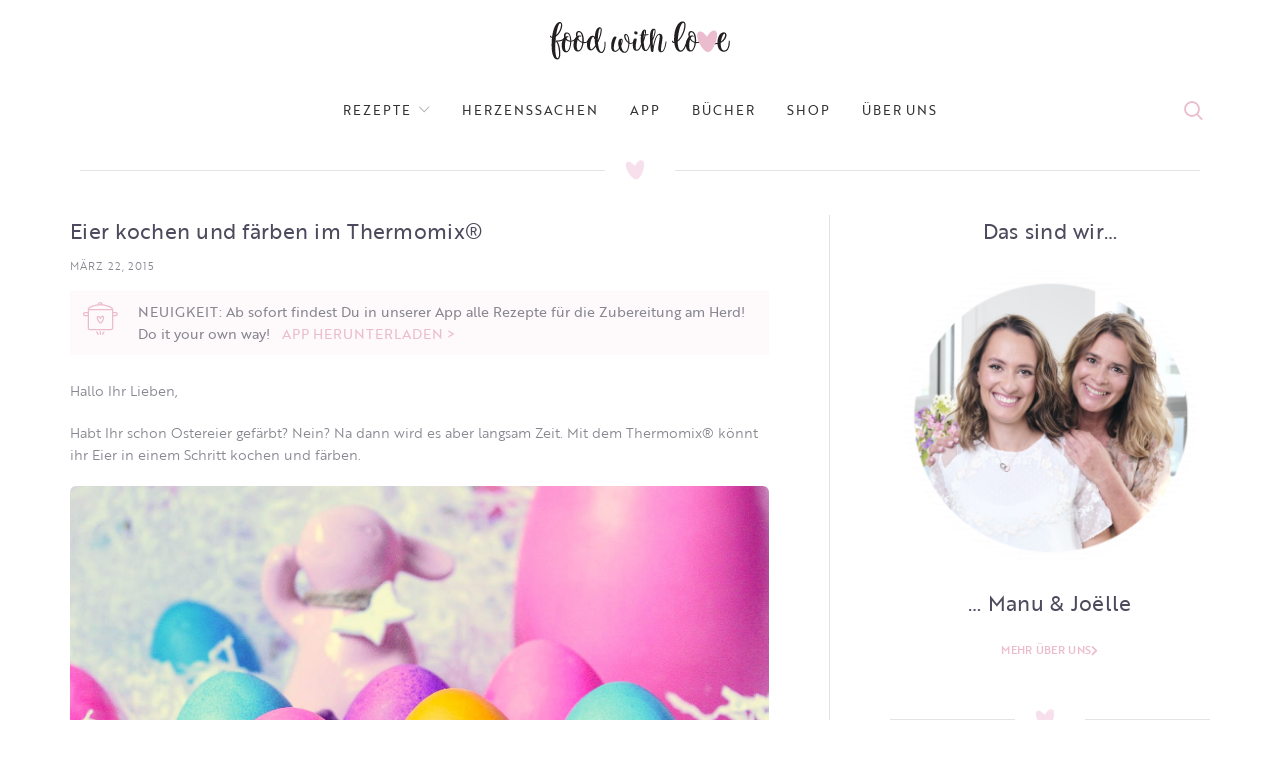

--- FILE ---
content_type: text/html; charset=UTF-8
request_url: https://www.foodwithlove.de/eier-kochen-farben-im-thermomix.html?replytocom=11113
body_size: 44241
content:
<!DOCTYPE html>
<html lang="de">
<head>
	<meta charset="UTF-8">
	<meta name="viewport" content="width=device-width, initial-scale=1.0, maximum-scale=1.0, user-scalable=no">
	<link rel="profile" href="http://gmpg.org/xfn/11">
	<link rel="pingback" href="https://www.foodwithlove.de/xmlrpc.php">
	<script defer src="https://cdns.symplr.de/foodwithlove.de/foodwithlove.js"></script>
<script>
    function analyticsStart() {
        window.dataLayer = window.dataLayer || [];
     function gtag(){dataLayer.push(arguments);}
     gtag('js', new Date());
     gtag('config', 'UA-101154518-1');

        var ga = document.createElement('script');
                ga.type = 'text/javascript';
                ga.async = true;
                ga.src = 'https://www.googletagmanager.com/gtag/js?id=UA-101154518-1';
                document.head.appendChild(ga);
    }
</script>
			<script>window.MSInputMethodContext && document.documentMode && document.write('<script src="https://www.foodwithlove.de/wp-content/themes/woodmart/js/libs/ie11CustomProperties.min.js"><\/script>');</script>
		<title>Eier kochen und färben im Thermomix® &#8211; food with love</title>
<style>
#wpadminbar #wp-admin-bar-wccp_free_top_button .ab-icon:before {
	content: "\f160";
	color: #02CA02;
	top: 3px;
}
#wpadminbar #wp-admin-bar-wccp_free_top_button .ab-icon {
	transform: rotate(45deg);
}
</style>
<meta name='robots' content='max-image-preview:large, noindex, follow' />
	<style>img:is([sizes="auto" i], [sizes^="auto," i]) { contain-intrinsic-size: 3000px 1500px }</style>
	<link rel='dns-prefetch' href='//www.foodwithlove.de' />
<link rel='dns-prefetch' href='//use.typekit.net' />

<link rel="alternate" type="application/rss+xml" title="food with love &raquo; Feed" href="https://www.foodwithlove.de/feed" />
<link rel="alternate" type="application/rss+xml" title="food with love &raquo; Kommentar-Feed" href="https://www.foodwithlove.de/comments/feed" />
<link rel="alternate" type="application/rss+xml" title="food with love &raquo; Eier kochen und färben im Thermomix®-Kommentar-Feed" href="https://www.foodwithlove.de/eier-kochen-farben-im-thermomix.html/feed" />
<!-- www.foodwithlove.de is managing ads with Advanced Ads 2.0.13 – https://wpadvancedads.com/ --><script id="foodw-ready">
			window.advanced_ads_ready=function(e,a){a=a||"complete";var d=function(e){return"interactive"===a?"loading"!==e:"complete"===e};d(document.readyState)?e():document.addEventListener("readystatechange",(function(a){d(a.target.readyState)&&e()}),{once:"interactive"===a})},window.advanced_ads_ready_queue=window.advanced_ads_ready_queue||[];		</script>
		<link rel='stylesheet' id='sbi_styles-css' href='https://www.foodwithlove.de/wp-content/plugins/instagram-feed/css/sbi-styles.min.css?ver=6.9.1' type='text/css' media='all' />
<link rel='stylesheet' id='wp-block-library-css' href='https://www.foodwithlove.de/wp-includes/css/dist/block-library/style.min.css?ver=6.8.3' type='text/css' media='all' />
<style id='classic-theme-styles-inline-css' type='text/css'>
/*! This file is auto-generated */
.wp-block-button__link{color:#fff;background-color:#32373c;border-radius:9999px;box-shadow:none;text-decoration:none;padding:calc(.667em + 2px) calc(1.333em + 2px);font-size:1.125em}.wp-block-file__button{background:#32373c;color:#fff;text-decoration:none}
</style>
<style id='safe-svg-svg-icon-style-inline-css' type='text/css'>
.safe-svg-cover{text-align:center}.safe-svg-cover .safe-svg-inside{display:inline-block;max-width:100%}.safe-svg-cover svg{fill:currentColor;height:100%;max-height:100%;max-width:100%;width:100%}

</style>
<link rel='stylesheet' id='quads-style-css-css' href='https://www.foodwithlove.de/wp-content/plugins/quick-adsense-reloaded/includes/gutenberg/dist/blocks.style.build.css?ver=2.0.94.1' type='text/css' media='all' />
<style id='global-styles-inline-css' type='text/css'>
:root{--wp--preset--aspect-ratio--square: 1;--wp--preset--aspect-ratio--4-3: 4/3;--wp--preset--aspect-ratio--3-4: 3/4;--wp--preset--aspect-ratio--3-2: 3/2;--wp--preset--aspect-ratio--2-3: 2/3;--wp--preset--aspect-ratio--16-9: 16/9;--wp--preset--aspect-ratio--9-16: 9/16;--wp--preset--color--black: #000000;--wp--preset--color--cyan-bluish-gray: #abb8c3;--wp--preset--color--white: #ffffff;--wp--preset--color--pale-pink: #f78da7;--wp--preset--color--vivid-red: #cf2e2e;--wp--preset--color--luminous-vivid-orange: #ff6900;--wp--preset--color--luminous-vivid-amber: #fcb900;--wp--preset--color--light-green-cyan: #7bdcb5;--wp--preset--color--vivid-green-cyan: #00d084;--wp--preset--color--pale-cyan-blue: #8ed1fc;--wp--preset--color--vivid-cyan-blue: #0693e3;--wp--preset--color--vivid-purple: #9b51e0;--wp--preset--gradient--vivid-cyan-blue-to-vivid-purple: linear-gradient(135deg,rgba(6,147,227,1) 0%,rgb(155,81,224) 100%);--wp--preset--gradient--light-green-cyan-to-vivid-green-cyan: linear-gradient(135deg,rgb(122,220,180) 0%,rgb(0,208,130) 100%);--wp--preset--gradient--luminous-vivid-amber-to-luminous-vivid-orange: linear-gradient(135deg,rgba(252,185,0,1) 0%,rgba(255,105,0,1) 100%);--wp--preset--gradient--luminous-vivid-orange-to-vivid-red: linear-gradient(135deg,rgba(255,105,0,1) 0%,rgb(207,46,46) 100%);--wp--preset--gradient--very-light-gray-to-cyan-bluish-gray: linear-gradient(135deg,rgb(238,238,238) 0%,rgb(169,184,195) 100%);--wp--preset--gradient--cool-to-warm-spectrum: linear-gradient(135deg,rgb(74,234,220) 0%,rgb(151,120,209) 20%,rgb(207,42,186) 40%,rgb(238,44,130) 60%,rgb(251,105,98) 80%,rgb(254,248,76) 100%);--wp--preset--gradient--blush-light-purple: linear-gradient(135deg,rgb(255,206,236) 0%,rgb(152,150,240) 100%);--wp--preset--gradient--blush-bordeaux: linear-gradient(135deg,rgb(254,205,165) 0%,rgb(254,45,45) 50%,rgb(107,0,62) 100%);--wp--preset--gradient--luminous-dusk: linear-gradient(135deg,rgb(255,203,112) 0%,rgb(199,81,192) 50%,rgb(65,88,208) 100%);--wp--preset--gradient--pale-ocean: linear-gradient(135deg,rgb(255,245,203) 0%,rgb(182,227,212) 50%,rgb(51,167,181) 100%);--wp--preset--gradient--electric-grass: linear-gradient(135deg,rgb(202,248,128) 0%,rgb(113,206,126) 100%);--wp--preset--gradient--midnight: linear-gradient(135deg,rgb(2,3,129) 0%,rgb(40,116,252) 100%);--wp--preset--font-size--small: 13px;--wp--preset--font-size--medium: 20px;--wp--preset--font-size--large: 36px;--wp--preset--font-size--x-large: 42px;--wp--preset--spacing--20: 0.44rem;--wp--preset--spacing--30: 0.67rem;--wp--preset--spacing--40: 1rem;--wp--preset--spacing--50: 1.5rem;--wp--preset--spacing--60: 2.25rem;--wp--preset--spacing--70: 3.38rem;--wp--preset--spacing--80: 5.06rem;--wp--preset--shadow--natural: 6px 6px 9px rgba(0, 0, 0, 0.2);--wp--preset--shadow--deep: 12px 12px 50px rgba(0, 0, 0, 0.4);--wp--preset--shadow--sharp: 6px 6px 0px rgba(0, 0, 0, 0.2);--wp--preset--shadow--outlined: 6px 6px 0px -3px rgba(255, 255, 255, 1), 6px 6px rgba(0, 0, 0, 1);--wp--preset--shadow--crisp: 6px 6px 0px rgba(0, 0, 0, 1);}:where(.is-layout-flex){gap: 0.5em;}:where(.is-layout-grid){gap: 0.5em;}body .is-layout-flex{display: flex;}.is-layout-flex{flex-wrap: wrap;align-items: center;}.is-layout-flex > :is(*, div){margin: 0;}body .is-layout-grid{display: grid;}.is-layout-grid > :is(*, div){margin: 0;}:where(.wp-block-columns.is-layout-flex){gap: 2em;}:where(.wp-block-columns.is-layout-grid){gap: 2em;}:where(.wp-block-post-template.is-layout-flex){gap: 1.25em;}:where(.wp-block-post-template.is-layout-grid){gap: 1.25em;}.has-black-color{color: var(--wp--preset--color--black) !important;}.has-cyan-bluish-gray-color{color: var(--wp--preset--color--cyan-bluish-gray) !important;}.has-white-color{color: var(--wp--preset--color--white) !important;}.has-pale-pink-color{color: var(--wp--preset--color--pale-pink) !important;}.has-vivid-red-color{color: var(--wp--preset--color--vivid-red) !important;}.has-luminous-vivid-orange-color{color: var(--wp--preset--color--luminous-vivid-orange) !important;}.has-luminous-vivid-amber-color{color: var(--wp--preset--color--luminous-vivid-amber) !important;}.has-light-green-cyan-color{color: var(--wp--preset--color--light-green-cyan) !important;}.has-vivid-green-cyan-color{color: var(--wp--preset--color--vivid-green-cyan) !important;}.has-pale-cyan-blue-color{color: var(--wp--preset--color--pale-cyan-blue) !important;}.has-vivid-cyan-blue-color{color: var(--wp--preset--color--vivid-cyan-blue) !important;}.has-vivid-purple-color{color: var(--wp--preset--color--vivid-purple) !important;}.has-black-background-color{background-color: var(--wp--preset--color--black) !important;}.has-cyan-bluish-gray-background-color{background-color: var(--wp--preset--color--cyan-bluish-gray) !important;}.has-white-background-color{background-color: var(--wp--preset--color--white) !important;}.has-pale-pink-background-color{background-color: var(--wp--preset--color--pale-pink) !important;}.has-vivid-red-background-color{background-color: var(--wp--preset--color--vivid-red) !important;}.has-luminous-vivid-orange-background-color{background-color: var(--wp--preset--color--luminous-vivid-orange) !important;}.has-luminous-vivid-amber-background-color{background-color: var(--wp--preset--color--luminous-vivid-amber) !important;}.has-light-green-cyan-background-color{background-color: var(--wp--preset--color--light-green-cyan) !important;}.has-vivid-green-cyan-background-color{background-color: var(--wp--preset--color--vivid-green-cyan) !important;}.has-pale-cyan-blue-background-color{background-color: var(--wp--preset--color--pale-cyan-blue) !important;}.has-vivid-cyan-blue-background-color{background-color: var(--wp--preset--color--vivid-cyan-blue) !important;}.has-vivid-purple-background-color{background-color: var(--wp--preset--color--vivid-purple) !important;}.has-black-border-color{border-color: var(--wp--preset--color--black) !important;}.has-cyan-bluish-gray-border-color{border-color: var(--wp--preset--color--cyan-bluish-gray) !important;}.has-white-border-color{border-color: var(--wp--preset--color--white) !important;}.has-pale-pink-border-color{border-color: var(--wp--preset--color--pale-pink) !important;}.has-vivid-red-border-color{border-color: var(--wp--preset--color--vivid-red) !important;}.has-luminous-vivid-orange-border-color{border-color: var(--wp--preset--color--luminous-vivid-orange) !important;}.has-luminous-vivid-amber-border-color{border-color: var(--wp--preset--color--luminous-vivid-amber) !important;}.has-light-green-cyan-border-color{border-color: var(--wp--preset--color--light-green-cyan) !important;}.has-vivid-green-cyan-border-color{border-color: var(--wp--preset--color--vivid-green-cyan) !important;}.has-pale-cyan-blue-border-color{border-color: var(--wp--preset--color--pale-cyan-blue) !important;}.has-vivid-cyan-blue-border-color{border-color: var(--wp--preset--color--vivid-cyan-blue) !important;}.has-vivid-purple-border-color{border-color: var(--wp--preset--color--vivid-purple) !important;}.has-vivid-cyan-blue-to-vivid-purple-gradient-background{background: var(--wp--preset--gradient--vivid-cyan-blue-to-vivid-purple) !important;}.has-light-green-cyan-to-vivid-green-cyan-gradient-background{background: var(--wp--preset--gradient--light-green-cyan-to-vivid-green-cyan) !important;}.has-luminous-vivid-amber-to-luminous-vivid-orange-gradient-background{background: var(--wp--preset--gradient--luminous-vivid-amber-to-luminous-vivid-orange) !important;}.has-luminous-vivid-orange-to-vivid-red-gradient-background{background: var(--wp--preset--gradient--luminous-vivid-orange-to-vivid-red) !important;}.has-very-light-gray-to-cyan-bluish-gray-gradient-background{background: var(--wp--preset--gradient--very-light-gray-to-cyan-bluish-gray) !important;}.has-cool-to-warm-spectrum-gradient-background{background: var(--wp--preset--gradient--cool-to-warm-spectrum) !important;}.has-blush-light-purple-gradient-background{background: var(--wp--preset--gradient--blush-light-purple) !important;}.has-blush-bordeaux-gradient-background{background: var(--wp--preset--gradient--blush-bordeaux) !important;}.has-luminous-dusk-gradient-background{background: var(--wp--preset--gradient--luminous-dusk) !important;}.has-pale-ocean-gradient-background{background: var(--wp--preset--gradient--pale-ocean) !important;}.has-electric-grass-gradient-background{background: var(--wp--preset--gradient--electric-grass) !important;}.has-midnight-gradient-background{background: var(--wp--preset--gradient--midnight) !important;}.has-small-font-size{font-size: var(--wp--preset--font-size--small) !important;}.has-medium-font-size{font-size: var(--wp--preset--font-size--medium) !important;}.has-large-font-size{font-size: var(--wp--preset--font-size--large) !important;}.has-x-large-font-size{font-size: var(--wp--preset--font-size--x-large) !important;}
:where(.wp-block-post-template.is-layout-flex){gap: 1.25em;}:where(.wp-block-post-template.is-layout-grid){gap: 1.25em;}
:where(.wp-block-columns.is-layout-flex){gap: 2em;}:where(.wp-block-columns.is-layout-grid){gap: 2em;}
:root :where(.wp-block-pullquote){font-size: 1.5em;line-height: 1.6;}
</style>
<link rel='stylesheet' id='custom-typekit-css-css' href='https://use.typekit.net/ynj0ssf.css?ver=2.1.0' type='text/css' media='all' />
<link rel='stylesheet' id='rs-plugin-settings-css' href='//www.foodwithlove.de/wp-content/uploads/omgf/plugins/revslider/public/assets/css/rs6.css?ver=1725886072&cached=1' type='text/css' media='all' />
<style id='rs-plugin-settings-inline-css' type='text/css'>
#rs-demo-id {}
</style>
<link rel='stylesheet' id='secure-copy-content-protection-public-css' href='https://www.foodwithlove.de/wp-content/plugins/secure-copy-content-protection/public/css/secure-copy-content-protection-public.css?ver=4.8.6' type='text/css' media='all' />
<link rel='stylesheet' id='elementor-frontend-css' href='https://www.foodwithlove.de/wp-content/uploads/elementor/css/custom-frontend.min.css?ver=1752526469' type='text/css' media='all' />
<link rel='stylesheet' id='widget-heading-css' href='https://www.foodwithlove.de/wp-content/plugins/elementor/assets/css/widget-heading.min.css?ver=3.30.2' type='text/css' media='all' />
<link rel='stylesheet' id='widget-icon-list-css' href='https://www.foodwithlove.de/wp-content/uploads/elementor/css/custom-widget-icon-list.min.css?ver=1752526469' type='text/css' media='all' />
<link rel='stylesheet' id='widget-social-icons-css' href='https://www.foodwithlove.de/wp-content/plugins/elementor/assets/css/widget-social-icons.min.css?ver=3.30.2' type='text/css' media='all' />
<link rel='stylesheet' id='e-apple-webkit-css' href='https://www.foodwithlove.de/wp-content/uploads/elementor/css/custom-apple-webkit.min.css?ver=1752526469' type='text/css' media='all' />
<link rel='stylesheet' id='widget-post-info-css' href='https://www.foodwithlove.de/wp-content/plugins/elementor-pro/assets/css/widget-post-info.min.css?ver=3.30.0' type='text/css' media='all' />
<link rel='stylesheet' id='elementor-icons-shared-0-css' href='https://www.foodwithlove.de/wp-content/plugins/elementor/assets/lib/font-awesome/css/fontawesome.min.css?ver=5.15.3' type='text/css' media='all' />
<link rel='stylesheet' id='elementor-icons-fa-regular-css' href='//www.foodwithlove.de/wp-content/uploads/omgf/plugins/elementor/assets/lib/font-awesome/css/regular.min.css?ver=1725876745&cached=1' type='text/css' media='all' />
<link rel='stylesheet' id='elementor-icons-fa-solid-css' href='//www.foodwithlove.de/wp-content/uploads/omgf/plugins/elementor/assets/lib/font-awesome/css/solid.min.css?ver=1725886072&cached=1' type='text/css' media='all' />
<link rel='stylesheet' id='elementor-icons-css' href='//www.foodwithlove.de/wp-content/uploads/omgf/plugins/elementor/assets/lib/eicons/css/elementor-icons.min.css?ver=1725886072&cached=1' type='text/css' media='all' />
<link rel='stylesheet' id='elementor-post-48277-css' href='https://www.foodwithlove.de/wp-content/uploads/elementor/css/post-48277.css?ver=1752526469' type='text/css' media='all' />
<link rel='stylesheet' id='font-awesome-5-all-css' href='//www.foodwithlove.de/wp-content/uploads/omgf/plugins/elementor/assets/lib/font-awesome/css/all.min.css?ver=1734784928&cached=1' type='text/css' media='all' />
<link rel='stylesheet' id='font-awesome-4-shim-css' href='https://www.foodwithlove.de/wp-content/plugins/elementor/assets/lib/font-awesome/css/v4-shims.min.css?ver=3.30.2' type='text/css' media='all' />
<link rel='stylesheet' id='sbistyles-css' href='https://www.foodwithlove.de/wp-content/plugins/instagram-feed/css/sbi-styles.min.css?ver=6.9.1' type='text/css' media='all' />
<link rel='stylesheet' id='elementor-post-48512-css' href='https://www.foodwithlove.de/wp-content/uploads/elementor/css/post-48512.css?ver=1754917486' type='text/css' media='all' />
<link rel='stylesheet' id='elementor-post-48396-css' href='https://www.foodwithlove.de/wp-content/uploads/elementor/css/post-48396.css?ver=1752526469' type='text/css' media='all' />
<link rel='stylesheet' id='recent-posts-widget-with-thumbnails-public-style-css' href='https://www.foodwithlove.de/wp-content/plugins/recent-posts-widget-with-thumbnails/public.css?ver=7.1.1' type='text/css' media='all' />
<link rel='stylesheet' id='simple-social-icons-font-css' href='https://www.foodwithlove.de/wp-content/plugins/simple-social-icons/css/style.css?ver=3.0.2' type='text/css' media='all' />
<link rel='stylesheet' id='bootstrap-css' href='https://www.foodwithlove.de/wp-content/themes/woodmart/css/bootstrap.min.css?ver=6.0.4' type='text/css' media='all' />
<link rel='stylesheet' id='woodmart-style-css' href='https://www.foodwithlove.de/wp-content/themes/woodmart/css/parts/base.min.css?ver=6.0.4' type='text/css' media='all' />
<link rel='stylesheet' id='wd-blog-base-css' href='https://www.foodwithlove.de/wp-content/themes/woodmart/css/parts/blog-base.min.css?ver=6.0.4' type='text/css' media='all' />
<link rel='stylesheet' id='wd-wp-gutenberg-css' href='https://www.foodwithlove.de/wp-content/themes/woodmart/css/parts/wp-gutenberg.min.css?ver=6.0.4' type='text/css' media='all' />
<link rel='stylesheet' id='wd-wpcf7-css' href='https://www.foodwithlove.de/wp-content/themes/woodmart/css/parts/int-wpcf7.min.css?ver=6.0.4' type='text/css' media='all' />
<link rel='stylesheet' id='wd-revolution-slider-css' href='https://www.foodwithlove.de/wp-content/themes/woodmart/css/parts/int-revolution-slider.min.css?ver=6.0.4' type='text/css' media='all' />
<link rel='stylesheet' id='wd-elementor-base-css' href='https://www.foodwithlove.de/wp-content/themes/woodmart/css/parts/int-elementor-base.min.css?ver=6.0.4' type='text/css' media='all' />
<link rel='stylesheet' id='wd-elementor-pro-base-css' href='https://www.foodwithlove.de/wp-content/themes/woodmart/css/parts/int-elementor-pro.min.css?ver=6.0.4' type='text/css' media='all' />
<link rel='stylesheet' id='wd-notices-fixed-css' href='https://www.foodwithlove.de/wp-content/themes/woodmart/css/parts/mod-notices-fixed.min.css?ver=6.0.4' type='text/css' media='all' />
<link rel='stylesheet' id='child-style-css' href='https://www.foodwithlove.de/wp-content/themes/woodmart-child/style.css?ver=6.0.4' type='text/css' media='all' />
<link rel='stylesheet' id='wd-section-title-css' href='https://www.foodwithlove.de/wp-content/themes/woodmart/css/parts/el-section-title.min.css?ver=6.0.4' type='text/css' media='all' />
<link rel='stylesheet' id='wd-info-box-css' href='https://www.foodwithlove.de/wp-content/themes/woodmart/css/parts/el-info-box.min.css?ver=6.0.4' type='text/css' media='all' />
<link rel='stylesheet' id='wd-scroll-top-css' href='https://www.foodwithlove.de/wp-content/themes/woodmart/css/parts/opt-scrolltotop.min.css?ver=6.0.4' type='text/css' media='all' />
<link rel='stylesheet' id='xts-style-theme_settings_default-css' href='//www.foodwithlove.de/wp-content/uploads/omgf/uploads/2024/12/xts-theme_settings_default-1734789771.css?ver=1734789772&cached=1' type='text/css' media='all' />
<link rel='stylesheet' id='xts-google-fonts-css' href='//www.foodwithlove.de/wp-content/uploads/omgf/xts-google-fonts/xts-google-fonts.css?ver=1657660566' type='text/css' media='all' />
<link rel='stylesheet' id='elementor-icons-fa-brands-css' href='//www.foodwithlove.de/wp-content/uploads/omgf/plugins/elementor/assets/lib/font-awesome/css/brands.min.css?ver=1725886072&cached=1' type='text/css' media='all' />
<script type="text/javascript" src="https://www.foodwithlove.de/wp-includes/js/jquery/jquery.min.js?ver=3.7.1" id="jquery-core-js"></script>
<script type="text/javascript" src="https://www.foodwithlove.de/wp-includes/js/jquery/jquery-migrate.min.js?ver=3.4.1" id="jquery-migrate-js"></script>
<script type="text/javascript" src="https://www.foodwithlove.de/wp-content/plugins/revslider/public/assets/js/rbtools.min.js?ver=6.4.8" id="tp-tools-js"></script>
<script type="text/javascript" src="https://www.foodwithlove.de/wp-content/plugins/revslider/public/assets/js/rs6.min.js?ver=6.4.11" id="revmin-js"></script>
<script type="text/javascript" src="https://www.foodwithlove.de/wp-content/plugins/elementor/assets/lib/font-awesome/js/v4-shims.min.js?ver=3.30.2" id="font-awesome-4-shim-js"></script>
<script type="text/javascript" src="https://www.foodwithlove.de/wp-content/themes/woodmart/js/libs/device.js?ver=6.0.4" id="wd-device-library-js"></script>
<link rel="https://api.w.org/" href="https://www.foodwithlove.de/wp-json/" /><link rel="alternate" title="JSON" type="application/json" href="https://www.foodwithlove.de/wp-json/wp/v2/posts/59526" /><link rel="EditURI" type="application/rsd+xml" title="RSD" href="https://www.foodwithlove.de/xmlrpc.php?rsd" />
<meta name="generator" content="WordPress 6.8.3" />
<link rel="canonical" href="https://www.foodwithlove.de/eier-kochen-farben-im-thermomix.html" />
<link rel='shortlink' href='https://www.foodwithlove.de/?p=59526' />
<link rel="alternate" title="oEmbed (JSON)" type="application/json+oembed" href="https://www.foodwithlove.de/wp-json/oembed/1.0/embed?url=https%3A%2F%2Fwww.foodwithlove.de%2Feier-kochen-farben-im-thermomix.html" />
<link rel="alternate" title="oEmbed (XML)" type="text/xml+oembed" href="https://www.foodwithlove.de/wp-json/oembed/1.0/embed?url=https%3A%2F%2Fwww.foodwithlove.de%2Feier-kochen-farben-im-thermomix.html&#038;format=xml" />
		<script type="text/javascript" async defer data-pin-color=""  data-pin-height="28"  data-pin-hover="true"
			src="https://www.foodwithlove.de/wp-content/plugins/pinterest-pin-it-button-on-image-hover-and-post/js/pinit.js"></script>
		        <style type="text/css" id="pf-main-css">
            
				@media screen {
					.printfriendly {
						z-index: 1000; position: relative
					}
					.printfriendly a, .printfriendly a:link, .printfriendly a:visited, .printfriendly a:hover, .printfriendly a:active {
						font-weight: 600;
						cursor: pointer;
						text-decoration: none;
						border: none;
						-webkit-box-shadow: none;
						-moz-box-shadow: none;
						box-shadow: none;
						outline:none;
						font-size: 14px !important;
						color: #ed0eb2 !important;
					}
					.printfriendly.pf-alignleft {
						float: left;
					}
					.printfriendly.pf-alignright {
						float: right;
					}
					.printfriendly.pf-aligncenter {
						justify-content: center;
						display: flex; align-items: center;
					}
				}

				.pf-button-img {
					border: none;
					-webkit-box-shadow: none;
					-moz-box-shadow: none;
					box-shadow: none;
					padding: 0;
					margin: 0;
					display: inline;
					vertical-align: middle;
				}

				img.pf-button-img + .pf-button-text {
					margin-left: 6px;
				}

				@media print {
					.printfriendly {
						display: none;
					}
				}
				        </style>

            
        <style type="text/css" id="pf-excerpt-styles">
          .pf-button.pf-button-excerpt {
              display: none;
           }
        </style>

                
    <script type="text/javascript">
        var ajaxurl = 'https://www.foodwithlove.de/wp-admin/admin-ajax.php';
    </script>
<script>document.cookie = 'quads_browser_width='+screen.width;</script><meta name="theme-color" content="">			
					<meta name="generator" content="Elementor 3.30.2; features: additional_custom_breakpoints; settings: css_print_method-external, google_font-enabled, font_display-auto">
			<style>
				.e-con.e-parent:nth-of-type(n+4):not(.e-lazyloaded):not(.e-no-lazyload),
				.e-con.e-parent:nth-of-type(n+4):not(.e-lazyloaded):not(.e-no-lazyload) * {
					background-image: none !important;
				}
				@media screen and (max-height: 1024px) {
					.e-con.e-parent:nth-of-type(n+3):not(.e-lazyloaded):not(.e-no-lazyload),
					.e-con.e-parent:nth-of-type(n+3):not(.e-lazyloaded):not(.e-no-lazyload) * {
						background-image: none !important;
					}
				}
				@media screen and (max-height: 640px) {
					.e-con.e-parent:nth-of-type(n+2):not(.e-lazyloaded):not(.e-no-lazyload),
					.e-con.e-parent:nth-of-type(n+2):not(.e-lazyloaded):not(.e-no-lazyload) * {
						background-image: none !important;
					}
				}
			</style>
			<meta name="generator" content="Powered by Slider Revolution 6.4.11 - responsive, Mobile-Friendly Slider Plugin for WordPress with comfortable drag and drop interface." />
<link rel="icon" href="https://www.foodwithlove.de/wp-content/uploads/2021/05/logo_fwl_round.svg" sizes="32x32" />
<link rel="icon" href="https://www.foodwithlove.de/wp-content/uploads/2021/05/logo_fwl_round.svg" sizes="192x192" />
<link rel="apple-touch-icon" href="https://www.foodwithlove.de/wp-content/uploads/2021/05/logo_fwl_round.svg" />
<meta name="msapplication-TileImage" content="https://www.foodwithlove.de/wp-content/uploads/2021/05/logo_fwl_round.svg" />
<script type="text/javascript">function setREVStartSize(e){
			//window.requestAnimationFrame(function() {				 
				window.RSIW = window.RSIW===undefined ? window.innerWidth : window.RSIW;	
				window.RSIH = window.RSIH===undefined ? window.innerHeight : window.RSIH;	
				try {								
					var pw = document.getElementById(e.c).parentNode.offsetWidth,
						newh;
					pw = pw===0 || isNaN(pw) ? window.RSIW : pw;
					e.tabw = e.tabw===undefined ? 0 : parseInt(e.tabw);
					e.thumbw = e.thumbw===undefined ? 0 : parseInt(e.thumbw);
					e.tabh = e.tabh===undefined ? 0 : parseInt(e.tabh);
					e.thumbh = e.thumbh===undefined ? 0 : parseInt(e.thumbh);
					e.tabhide = e.tabhide===undefined ? 0 : parseInt(e.tabhide);
					e.thumbhide = e.thumbhide===undefined ? 0 : parseInt(e.thumbhide);
					e.mh = e.mh===undefined || e.mh=="" || e.mh==="auto" ? 0 : parseInt(e.mh,0);		
					if(e.layout==="fullscreen" || e.l==="fullscreen") 						
						newh = Math.max(e.mh,window.RSIH);					
					else{					
						e.gw = Array.isArray(e.gw) ? e.gw : [e.gw];
						for (var i in e.rl) if (e.gw[i]===undefined || e.gw[i]===0) e.gw[i] = e.gw[i-1];					
						e.gh = e.el===undefined || e.el==="" || (Array.isArray(e.el) && e.el.length==0)? e.gh : e.el;
						e.gh = Array.isArray(e.gh) ? e.gh : [e.gh];
						for (var i in e.rl) if (e.gh[i]===undefined || e.gh[i]===0) e.gh[i] = e.gh[i-1];
											
						var nl = new Array(e.rl.length),
							ix = 0,						
							sl;					
						e.tabw = e.tabhide>=pw ? 0 : e.tabw;
						e.thumbw = e.thumbhide>=pw ? 0 : e.thumbw;
						e.tabh = e.tabhide>=pw ? 0 : e.tabh;
						e.thumbh = e.thumbhide>=pw ? 0 : e.thumbh;					
						for (var i in e.rl) nl[i] = e.rl[i]<window.RSIW ? 0 : e.rl[i];
						sl = nl[0];									
						for (var i in nl) if (sl>nl[i] && nl[i]>0) { sl = nl[i]; ix=i;}															
						var m = pw>(e.gw[ix]+e.tabw+e.thumbw) ? 1 : (pw-(e.tabw+e.thumbw)) / (e.gw[ix]);					
						newh =  (e.gh[ix] * m) + (e.tabh + e.thumbh);
					}				
					if(window.rs_init_css===undefined) window.rs_init_css = document.head.appendChild(document.createElement("style"));					
					document.getElementById(e.c).height = newh+"px";
					window.rs_init_css.innerHTML += "#"+e.c+"_wrapper { height: "+newh+"px }";				
				} catch(e){
					console.log("Failure at Presize of Slider:" + e)
				}					   
			//});
		  };</script>
		<style type="text/css" id="wp-custom-css">
			.blog-design-masonry.has-post-thumbnail .post-date {
    display: none;
}

.meta-categories-wrapp {
		display: none;
}

.woodmart-search-full-screen .searchform input[type="text"] 
{
	font-size: 30px;
}

body .woodmart-search-full-screen {
    display: block !important;
}


body, .font-text, .menu-item-register .create-account-link, .menu-label, .widgetarea-mobile .widget_currency_sel_widget .widget-title, .widgetarea-mobile .widget_icl_lang_sel_widget .widget-title, .wpb-js-composer .vc_tta.vc_general.vc_tta-style-classic.vc_tta-accordion .vc_tta-panel-title, .woodmart-more-desc table th, .woocommerce-product-details__short-description table th, .product-image-summary .shop_attributes th{
		   font-family: "brother-1816", Sans-serif;
}

.main-nav-style, .menu-opener, .categories-menu-dropdown .item-level-0 > a, .wd-tools-element .wd-tools-text, .main-nav .item-level-0 > a, .whb-secondary-menu .item-level-0 > a, .full-screen-nav .item-level-0 > a, .wd-tools-element .wd-tools-count, .woodmart-cart-design-2 .woodmart-cart-number, .woodmart-cart-design-5 .woodmart-cart-number{
		
	   font-family: "brother-1816", Sans-serif;
	color:rgba(31,29,51,0.8) !important;
}



.wd-nav-main>li>a, .wd-nav-secondary>li>a{
	 font-family: "brother-1816", Sans-serif !important;
}

.navigation-style-bordered .menu-mega-dropdown .color-scheme-dark .sub-sub-menu li a, .navigation-style-default .menu-mega-dropdown .color-scheme-dark .sub-sub-menu li a, .navigation-style-separated .menu-mega-dropdown .color-scheme-dark .sub-sub-menu li a, .vertical-navigation .menu-mega-dropdown .sub-sub-menu li a {
    color: #878791;
}

.footer-sidebar {
    padding-top: 0;
    padding-bottom: 0;
}
.footer-column {
    margin-bottom: 0;
}

.promo-banner {
    border-radius: 4px !important;
}

.owl-nav>div[class*=next]:after, .wrap-loading-arrow>div[class*=next]:after ,
.owl-nav>div[class*=prev]:after, .wrap-loading-arrow>div[class*=prev]:after{
    color: #EBBCCE;
}

.blog-post-loop .entry-title, .post-single-page .entry-title, .single-post-navigation .post-title, .portfolio-entry .entry-title, td.product-name a, .category-grid-item .category-title, .product_title, .autocomplete-suggestion .suggestion-title, .widget_recent_entries ul li a, .widget_recent_comments ul li > a, .woodmart-recent-posts .entry-title a, .woodmart-menu-price .menu-price-title, .product-title, .product-grid-item .product-title, .group_table td.label a , .blog-design-masonry .post-title{
    font-weight: 400 !important;
    color: rgba(31,29,51,0.8) !important;
    font-family: "brother-1816", Sans-serif !important;
    font-size: 16px !important;
    font-weight: 400 !important;
    line-height: 21px !important;
    letter-spacing: .2px !important;
	    margin-bottom: 12px !important;
}

.entry-content {
	    color: #878791 !important;
    font-family: "brother-1816", Sans-serif !important;
    font-size: 14px !important;
    line-height: 20px !important;
	    margin-bottom: 10px !important;
}
.search-button .search-button-icon:before {
    color: #EBBCCE !important;
	    font-weight: 300 !important;
}


.hovered-social-icons {
    display: none;
}



body .woodmart-search-full-screen {
 display: flex;
}
.woodmart-search-full-screen .woodmart-scroll .woodmart-scroll-content::-webkit-scrollbar {
  display: block;
}
.woodmart-search-full-screen .woodmart-scroll ::-webkit-scrollbar, .woodmart-search-full-screen .woodmart-sidebar-scroll ::-webkit-scrollbar {
  width: 3px;
}
.woodmart-search-full-screen .woodmart-scroll ::-webkit-scrollbar-track, .woodmart-search-full-screen .woodmart-sidebar-scroll ::-webkit-scrollbar-track {
  background-color: rgba(0, 0, 0, .15);
}
.woodmart-search-full-screen .woodmart-scroll ::-webkit-scrollbar-thumb, .woodmart-search-full-screen .woodmart-sidebar-scroll ::-webkit-scrollbar-thumb {
  background-color: rgba(0, 0, 0, .25);
}


.heart_div span.woodmart-title-container.title:after {
    content: "";
    width: 30px;
    height: 30px;
    background-image: url(/wp-content/uploads/2021/06/heart.svg);
    display: inline-block;
    background-repeat: no-repeat;
    position: relative;
    top: 7px;
}


.home .whb-header-bottom {
	display: none !important;
}


.post-img-wrapp , #sb_instagram .sbi_item:not(.sbi_transition) .sbi_photo{
    border-radius: 6px;
}

#sb_instagram .sbi_photo_wrap {
    overflow: hidden;
    border-radius: 6px !important;
}


.post-image-mask{
	display: none !important;
}

.form-submit{
	text-align: center;
}

#commentform label {
	display: none;
}

.comment-form-cookies-consent label{
	display: inline !important;
}

.comment-form .submit {
	border-radius: 4px;
}

.akismet_comment_form_privacy_notice a {
	    color: #EBBCCE;
}

.wd-btn-arrow[class*="prev"] {
    padding-right: 2px;
    -webkit-transform: translateX(-30px) !important;
    transform: translateX(-30px) !important;
}
.wd-btn-arrow[class*="next"] {
    padding-left: 2px;
    -webkit-transform: translateX(30px) !important;
    transform: translateX(30px) !important;
}

.elementor-widget-theme-archive-title .elementor-heading-title{
	font-weight: 400 !important;
}

.elementor-widget-theme-post-content img {
	border-radius: 6px !important;
}

.comments-area .comments-title, .comments-area .comment-reply-title {
    text-transform: inherit;
    font-size: 22px;
}

#sb_instagram.sbi_medium .sbi_type_carousel .sbi_photo_wrap .fa-clone {
    right: 8px;
    top: 8px;
    display: none !important;
}

.whb-header {
    margin-bottom: 15px;
}


.home .whb-header {
    margin-bottom: 30px !important;
}

@media (max-width:600px){
	.home .whb-header {
    margin-bottom: 50px !important;
}
	.whb-header {
    margin-bottom: 5px;
}
}
.instagram-picture .wrapp-picture {
    border-radius: 4px !important;
}

.home .site-content {
    margin-bottom: 00px;
}

.wd-nav>li>a {
	font-weight: 400;
	    letter-spacing: 1px;
}

.wd-nav-mobile li:active>a, .wd-nav-mobile li.opener-page>a {
    background-color: rgb(255 255 255 / 4%);
    color: var(--wd-primary-color);
}

.mobile-nav .wd-nav-opener.wd-active {
    color: var(--wd-primary-color);
    background: transparent;
}

#comments {
	    padding: 0 5px;
	
}

@media (max-width: 1024px){
.owl-carousel .owl-dots.disabled, .owl-carousel .owl-nav.disabled {
    display: none !important;
}

.disable-owl-mobile .owl-carousel {
    flex-wrap: nowrap;
    overflow-x: auto;
    -webkit-overflow-scrolling: touch;
    padding-bottom: 10px!important;
    mask-image: linear-gradient(to left,transparent 5px,#000 40px);
    -webkit-mask-image: none;
	}}


.suggestion-thumb img {
    border-radius: 6px;
    width: 180px;
    height: 180px;
    object-fit: cover;
}

.autocomplete-suggestion .wd-entities-title {
    font-size: 14px;
    color: #1f1d33cc;
    color: #1F1D33CC;
    font-family: "brother-1816", Sans-serif;
    font-weight: 400;
    line-height: 21px;
    letter-spacing: 0.2px;
}

.printfriendly  img{
height: 25px !important;
border-radius: 0px !important;
}

@media (max-width: 1024px){
div[class*="wd-carousel-spacing"] .owl-nav>div[class*="prev"] {
    margin-left: 76px;
    z-index: 9999;
    background: white;
    border-radius: 50%;
}
}		</style>
		<style>
		
		</style>			<style data-type="wd-style-header_860003">
				.whb-top-bar .wd-dropdown {
	margin-top: 20px;
}

.whb-top-bar .wd-dropdown:after {
	height: 30px;
}
.whb-sticked .whb-top-bar .wd-dropdown {
	margin-top: 5px;
}

.whb-sticked .whb-top-bar .wd-dropdown:after {
	height: 15px;
}

.whb-sticked .whb-general-header .wd-dropdown {
	margin-top: 2.5px;
}

.whb-sticked .whb-general-header .wd-dropdown:after {
	height: 12.5px;
}

.whb-header-bottom .wd-dropdown {
	margin-top: 10px;
}

.whb-header-bottom .wd-dropdown:after {
	height: 20px;
}


.whb-header-bottom .wd-header-cats {
	margin-top: -0px;
	margin-bottom: -0px;
	height: calc(100% + 0px);
}


@media (min-width: 1025px) {
		.whb-top-bar-inner {
		height: 80px;
		max-height: 80px;
	}

		.whb-sticked .whb-top-bar-inner {
		height: 50px;
		max-height: 50px;
	}
		
		.whb-general-header-inner {
		height: 60px;
		max-height: 60px;
	}

		.whb-sticked .whb-general-header-inner {
		height: 45px;
		max-height: 45px;
	}
		
		.whb-header-bottom-inner {
		height: 60px;
		max-height: 60px;
	}

		.whb-sticked .whb-header-bottom-inner {
		height: 60px;
		max-height: 60px;
	}
		
	
	}

@media (max-width: 1024px) {
	
		.whb-general-header-inner {
		height: 60px;
		max-height: 60px;
	}
	
		.whb-header-bottom-inner {
		height: 60px;
		max-height: 60px;
	}
	
	
	}
		.whb-top-bar-inner { border-bottom-width: 0px;border-bottom-style: solid; }
.whb-top-bar {
	background-color: rgba(255, 255, 255, 1);
}

.whb-general-header {
	background-color: rgba(255, 255, 255, 1);border-bottom-width: 0px;border-bottom-style: solid;
}

.whb-header-bottom {
	border-bottom-width: 0px;border-bottom-style: solid;
}
			</style>
			</head>

<body class="wp-singular post-template-default single single-post postid-59526 single-format-standard wp-theme-woodmart wp-child-theme-woodmart-child unselectable single-post-large-image wrapper-custom  form-style-square  form-border-width-2 categories-accordion-on woodmart-ajax-shop-on offcanvas-sidebar-tablet notifications-sticky elementor-default elementor-template-full-width elementor-kit-48277 aa-prefix-foodw- elementor-page-48396">
				
		
	<div class="website-wrapper">

		
			<!-- HEADER -->
							<header class="whb-header whb-sticky-shadow whb-scroll-slide whb-sticky-real">
					<div class="whb-main-header">
	
<div class="whb-row whb-top-bar whb-sticky-row whb-with-bg whb-without-border whb-color-light whb-flex-equal-sides whb-hidden-mobile">
	<div class="container">
		<div class="whb-flex-row whb-top-bar-inner">
			<div class="whb-column whb-col-left whb-visible-lg whb-empty-column">
	</div>
<div class="whb-column whb-col-center whb-visible-lg">
	<div class="site-logo 
">
	<a href="https://www.foodwithlove.de/" class="wd-logo wd-main-logo woodmart-logo woodmart-main-logo" rel="home">
		<img src="https://www.foodwithlove.de/wp-content/uploads/2021/05/logo_fwl-1-1.svg" alt="food with love" style="max-width: 180px;" />	</a>
	</div>
</div>
<div class="whb-column whb-col-right whb-visible-lg whb-empty-column">
	</div>
<div class="whb-column whb-col-mobile whb-hidden-lg whb-empty-column">
	</div>
		</div>
	</div>
</div>

<div class="whb-row whb-general-header whb-sticky-row whb-with-bg whb-without-border whb-color-dark whb-flex-equal-sides">
	<div class="container">
		<div class="whb-flex-row whb-general-header-inner">
			<div class="whb-column whb-col-left whb-visible-lg whb-empty-column">
	</div>
<div class="whb-column whb-col-center whb-visible-lg">
	<div class="wd-header-nav wd-header-main-nav text-center navigation-style-default" role="navigation">
	<ul id="menu-new-main-menu" class="menu wd-nav wd-nav-main wd-style-default"><li id="menu-item-48578" class="menu-item menu-item-type-post_type menu-item-object-page menu-item-48578 item-level-0 menu-item-design-full-width menu-mega-dropdown wd-event-hover menu-item-has-children"><a href="https://www.foodwithlove.de/a-z" class="woodmart-nav-link"><span class="nav-link-text">Rezepte</span></a>
<div class="wd-dropdown-menu wd-dropdown wd-design-full-width color-scheme-dark sub-menu-dropdown">

<div class="container">
<style>.elementor-48494 .elementor-element.elementor-element-5980481 > .elementor-container > .elementor-column > .elementor-widget-wrap{align-content:flex-start;align-items:flex-start;}.elementor-48494 .elementor-element.elementor-element-5980481 > .elementor-container{max-width:1180px;}.elementor-48494 .elementor-element.elementor-element-5980481{margin:-5px 050px 5px 80px;}.elementor-48494 .elementor-element.elementor-element-fd4500d > .elementor-container > .elementor-column > .elementor-widget-wrap{align-content:flex-start;align-items:flex-start;}.elementor-48494 .elementor-element.elementor-element-fd4500d > .elementor-container{max-width:1180px;}.elementor-48494 .elementor-element.elementor-element-fd4500d{margin:-5px 50px 15px 80px;}</style>		<div data-elementor-type="wp-post" data-elementor-id="48494" class="elementor elementor-48494" data-elementor-post-type="cms_block">
						<section class="elementor-section elementor-top-section elementor-element elementor-element-5980481 elementor-section-content-top elementor-section-boxed elementor-section-height-default elementor-section-height-default wd-section-disabled" data-id="5980481" data-element_type="section">
						<div class="elementor-container elementor-column-gap-default">
					<div class="elementor-column elementor-col-25 elementor-top-column elementor-element elementor-element-1148796" data-id="1148796" data-element_type="column">
			<div class="elementor-widget-wrap elementor-element-populated">
						<div class="elementor-element elementor-element-2497646 elementor-widget elementor-widget-wd_extra_menu_list" data-id="2497646" data-element_type="widget" data-widget_type="wd_extra_menu_list.default">
				<div class="elementor-widget-container">
								<ul class="wd-sub-menu sub-menu mega-menu-list">
				<li class="item-with-label item-label-primary">
					
					<ul class="sub-sub-menu">
													
							<li class="item-with-label item-label-primary">
								<a  href="/rezepte/auflauefe-gratins">
																			Aufläufe &amp; Gratins									
																	</a>
							</li>
													
							<li class="item-with-label item-label-primary">
								<a  href="/rezepte/aufstriche-dips-saucen">
																			Aufstriche, Dips &amp; Saucen									
																	</a>
							</li>
													
							<li class="item-with-label item-label-primary">
								<a  href="/rezepte/sonstiges">
																			Basics									
																	</a>
							</li>
													
							<li class="item-with-label item-label-primary">
								<a  href="/rezepte/brot-backwaren">
																			Brot &amp; Backwaren									
																	</a>
							</li>
													
							<li class="item-with-label item-label-primary">
								<a  href="/rezepte/desserts-sweets">
																			Desserts &amp; Sweets									
																	</a>
							</li>
											</ul>
				</li>
			</ul>
						</div>
				</div>
					</div>
		</div>
				<div class="elementor-column elementor-col-25 elementor-top-column elementor-element elementor-element-2099296" data-id="2099296" data-element_type="column">
			<div class="elementor-widget-wrap elementor-element-populated">
						<div class="elementor-element elementor-element-5560847 elementor-widget elementor-widget-wd_extra_menu_list" data-id="5560847" data-element_type="widget" data-widget_type="wd_extra_menu_list.default">
				<div class="elementor-widget-container">
								<ul class="wd-sub-menu sub-menu mega-menu-list">
				<li class="item-with-label item-label-primary">
					
					<ul class="sub-sub-menu">
													
							<li class="item-with-label item-label-primary">
								<a  href="/rezepte/eiscreme-frappuccinos">
																			Eiscreme &amp; Frappuccinos									
																	</a>
							</li>
													
							<li class="item-with-label item-label-primary">
								<a  href="/rezepte/ostern-weihnachten">
																			Festtage									
																	</a>
							</li>
													
							<li class="item-with-label item-label-primary">
								<a  href="/rezepte/fruehstueck">
																			Frühstück									
																	</a>
							</li>
													
							<li class="item-with-label item-label-primary">
								<a  href="/rezepte/getraenke-sirups">
																			Getränke &amp; Sirups									
																	</a>
							</li>
											</ul>
				</li>
			</ul>
						</div>
				</div>
					</div>
		</div>
				<div class="elementor-column elementor-col-25 elementor-top-column elementor-element elementor-element-1628618" data-id="1628618" data-element_type="column">
			<div class="elementor-widget-wrap elementor-element-populated">
						<div class="elementor-element elementor-element-2071306 elementor-widget elementor-widget-wd_extra_menu_list" data-id="2071306" data-element_type="widget" data-widget_type="wd_extra_menu_list.default">
				<div class="elementor-widget-container">
								<ul class="wd-sub-menu sub-menu mega-menu-list">
				<li class="item-with-label item-label-primary">
					
					<ul class="sub-sub-menu">
													
							<li class="item-with-label item-label-primary">
								<a  href="/rezepte/hauptgerichte">
																			Hauptgerichte &amp; Beilagen									
																	</a>
							</li>
													
							<li class="item-with-label item-label-primary">
								<a  href="/rezepte/kuchen-torten-gebaeck">
																			Kuchen, Torten &amp; Gebäck									
																	</a>
							</li>
													
							<li class="item-with-label item-label-primary">
								<a  href="/rezepte/pizza-pasta">
																			Pizza &amp; Pasta									
																	</a>
							</li>
													
							<li class="item-with-label item-label-primary">
								<a  href="/rezepte/salate-snacks">
																			Salate &amp; Snacks									
																	</a>
							</li>
											</ul>
				</li>
			</ul>
						</div>
				</div>
					</div>
		</div>
				<div class="elementor-column elementor-col-25 elementor-top-column elementor-element elementor-element-7759275" data-id="7759275" data-element_type="column">
			<div class="elementor-widget-wrap elementor-element-populated">
						<div class="elementor-element elementor-element-7161202 elementor-widget elementor-widget-wd_extra_menu_list" data-id="7161202" data-element_type="widget" data-widget_type="wd_extra_menu_list.default">
				<div class="elementor-widget-container">
								<ul class="wd-sub-menu sub-menu mega-menu-list">
				<li class="item-with-label item-label-primary">
					
					<ul class="sub-sub-menu">
													
							<li class="item-with-label item-label-primary">
								<a  href="/rezepte/suppen-eintoepfe">
																			Suppen &amp; Eintöpfe									
																	</a>
							</li>
													
							<li class="item-with-label item-label-primary">
								<a  href="/rezepte/usa-lieblinge">
																			USA Lieblinge									
																	</a>
							</li>
													
							<li class="item-with-label item-label-primary">
								<a  href="/rezepte/zum-verschenken">
																			Zum Verschenken									
																	</a>
							</li>
													
							<li class="item-with-label item-label-primary">
								<a  href="/rezepte/veggie">
																			Veggie									
																	</a>
							</li>
											</ul>
				</li>
			</ul>
						</div>
				</div>
					</div>
		</div>
					</div>
		</section>
				<section class="elementor-section elementor-top-section elementor-element elementor-element-fd4500d elementor-section-content-top elementor-section-boxed elementor-section-height-default elementor-section-height-default wd-section-disabled" data-id="fd4500d" data-element_type="section">
						<div class="elementor-container elementor-column-gap-default">
					<div class="elementor-column elementor-col-25 elementor-top-column elementor-element elementor-element-9497c9e" data-id="9497c9e" data-element_type="column">
			<div class="elementor-widget-wrap elementor-element-populated">
						<div class="elementor-element elementor-element-d6888b7 elementor-widget elementor-widget-wd_extra_menu_list" data-id="d6888b7" data-element_type="widget" data-widget_type="wd_extra_menu_list.default">
				<div class="elementor-widget-container">
								<ul class="wd-sub-menu sub-menu mega-menu-list">
				<li class="item-with-label item-label-primary">
					
					<ul class="sub-sub-menu">
													
							<li class="item-with-label item-label-primary">
								<a  href="/a-z">
																			A bis Z									
																	</a>
							</li>
											</ul>
				</li>
			</ul>
						</div>
				</div>
					</div>
		</div>
				<div class="elementor-column elementor-col-25 elementor-top-column elementor-element elementor-element-e0b0ef4" data-id="e0b0ef4" data-element_type="column">
			<div class="elementor-widget-wrap">
							</div>
		</div>
				<div class="elementor-column elementor-col-25 elementor-top-column elementor-element elementor-element-dd65df7" data-id="dd65df7" data-element_type="column">
			<div class="elementor-widget-wrap">
							</div>
		</div>
				<div class="elementor-column elementor-col-25 elementor-top-column elementor-element elementor-element-0810bf8" data-id="0810bf8" data-element_type="column">
			<div class="elementor-widget-wrap">
							</div>
		</div>
					</div>
		</section>
				</div>
		
</div>

</div>
</li>
<li id="menu-item-48579" class="menu-item menu-item-type-custom menu-item-object-custom menu-item-48579 item-level-0 menu-item-design-default menu-simple-dropdown wd-event-hover"><a href="/rezepte/news" class="woodmart-nav-link"><span class="nav-link-text">Herzenssachen</span></a></li>
<li id="menu-item-48580" class="menu-item menu-item-type-custom menu-item-object-custom menu-item-48580 item-level-0 menu-item-design-default menu-simple-dropdown wd-event-hover"><a target="_blank" href="https://www.foodwithlove.de/info/app/" class="woodmart-nav-link"><span class="nav-link-text">App</span></a></li>
<li id="menu-item-48581" class="menu-item menu-item-type-custom menu-item-object-custom menu-item-48581 item-level-0 menu-item-design-default menu-simple-dropdown wd-event-hover"><a target="_blank" href="https://www.foodwithlove.shop/buecher/" class="woodmart-nav-link"><span class="nav-link-text">Bücher</span></a></li>
<li id="menu-item-48582" class="menu-item menu-item-type-custom menu-item-object-custom menu-item-48582 item-level-0 menu-item-design-default menu-simple-dropdown wd-event-hover"><a target="_blank" href="https://www.foodwithlove.shop/" class="woodmart-nav-link"><span class="nav-link-text">Shop</span></a></li>
<li id="menu-item-48583" class="menu-item menu-item-type-custom menu-item-object-custom menu-item-48583 item-level-0 menu-item-design-default menu-simple-dropdown wd-event-hover"><a href="/ueber-uns" class="woodmart-nav-link"><span class="nav-link-text">Über uns</span></a></li>
</ul></div><!--END MAIN-NAV-->
</div>
<div class="whb-column whb-col-right whb-visible-lg">
	<div class="wd-header-search wd-tools-element search-button" title="Search">
	<a href="javascript:void(0);">
		<span class="wd-tools-icon search-button-icon">
					</span>
	</a>
	</div>
</div>
<div class="whb-column whb-mobile-left whb-hidden-lg">
	<div class="wd-tools-element wd-header-mobile-nav wd-style-icon woodmart-burger-icon">
	<a href="#" rel="noffollow">
		<span class="wd-tools-icon woodmart-burger">
					</span>
	
		<span class="wd-tools-text">Menu</span>
	</a>
</div><!--END wd-header-mobile-nav--></div>
<div class="whb-column whb-mobile-center whb-hidden-lg">
	<div class="site-logo 
">
	<a href="https://www.foodwithlove.de/" class="wd-logo wd-main-logo woodmart-logo woodmart-main-logo" rel="home">
		<img src="https://www.foodwithlove.de/wp-content/uploads/2021/05/logo_fwl-1-1.svg" alt="food with love" style="max-width: 150px;" />	</a>
	</div>
</div>
<div class="whb-column whb-mobile-right whb-hidden-lg">
	
<div class="wd-header-search wd-tools-element wd-header-search-mobile search-button">
	<a href="#" rel="nofollow noopener">
		<span class="wd-tools-icon search-button-icon">
					</span>
	</a>
</div>
</div>
		</div>
	</div>
</div>

<div class="whb-row whb-header-bottom whb-not-sticky-row whb-without-bg whb-without-border whb-color-dark whb-flex-flex-middle">
	<div class="container">
		<div class="whb-flex-row whb-header-bottom-inner">
			<div class="whb-column whb-col-left whb-visible-lg whb-empty-column">
	</div>
<div class="whb-column whb-col-center whb-visible-lg">
	
<div class="wd-header-text set-cont-mb-s reset-last-child  whb-text-element"><style>.elementor-48510 .elementor-element.elementor-element-ef7aad4 .title{color:#000000;font-family:"brother-1816", Sans-serif;}</style>		<div data-elementor-type="wp-post" data-elementor-id="48510" class="elementor elementor-48510" data-elementor-post-type="cms_block">
						<section class="elementor-section elementor-top-section elementor-element elementor-element-0593c5f elementor-section-boxed elementor-section-height-default elementor-section-height-default wd-section-disabled" data-id="0593c5f" data-element_type="section">
						<div class="elementor-container elementor-column-gap-default">
					<div class="elementor-column elementor-col-100 elementor-top-column elementor-element elementor-element-56c66a2" data-id="56c66a2" data-element_type="column">
			<div class="elementor-widget-wrap elementor-element-populated">
						<div class="elementor-element elementor-element-ef7aad4 heart_div elementor-widget elementor-widget-wd_title" data-id="ef7aad4" data-element_type="widget" data-widget_type="wd_title.default">
				<div class="elementor-widget-container">
							<div class="title-wrapper set-mb-s reset-last-child wd-title-color-default wd-title-style-bordered wd-title-size-default text-center">

			
			<div class="liner-continer">

				<span class="woodmart-title-container title wd-fontsize-l">
									</span>

				
			</div>

					</div>
						</div>
				</div>
					</div>
		</div>
					</div>
		</section>
				</div>
		</div>
</div>
<div class="whb-column whb-col-right whb-visible-lg whb-empty-column">
	</div>
<div class="whb-column whb-col-mobile whb-hidden-lg">
	
<div class="wd-header-text set-cont-mb-s reset-last-child post_header whb-text-element"><style>.elementor-48510 .elementor-element.elementor-element-ef7aad4 .title{color:#000000;font-family:"brother-1816", Sans-serif;}</style>		<div data-elementor-type="wp-post" data-elementor-id="48510" class="elementor elementor-48510" data-elementor-post-type="cms_block">
						<section class="elementor-section elementor-top-section elementor-element elementor-element-0593c5f elementor-section-boxed elementor-section-height-default elementor-section-height-default wd-section-disabled" data-id="0593c5f" data-element_type="section">
						<div class="elementor-container elementor-column-gap-default">
					<div class="elementor-column elementor-col-100 elementor-top-column elementor-element elementor-element-56c66a2" data-id="56c66a2" data-element_type="column">
			<div class="elementor-widget-wrap elementor-element-populated">
						<div class="elementor-element elementor-element-ef7aad4 heart_div elementor-widget elementor-widget-wd_title" data-id="ef7aad4" data-element_type="widget" data-widget_type="wd_title.default">
				<div class="elementor-widget-container">
							<div class="title-wrapper set-mb-s reset-last-child wd-title-color-default wd-title-style-bordered wd-title-size-default text-center">

			
			<div class="liner-continer">

				<span class="woodmart-title-container title wd-fontsize-l">
									</span>

				
			</div>

					</div>
						</div>
				</div>
					</div>
		</div>
					</div>
		</section>
				</div>
		</div>
</div>
		</div>
	</div>
</div>
</div>
				</header><!--END MAIN HEADER-->
			
								<div class="main-page-wrapper">
		
						<div class="page-title page-title-default title-size-default title-design-disable color-scheme-light post-title-large-image" style="background-image: url(https://www.foodwithlove.de/wp-content/uploads/2015/03/eier.jpg);">
					<div class="container">
													<div class="meta-post-categories"><a href="https://www.foodwithlove.de/rezepte/ostern-weihnachten" rel="category tag">Festtage</a></div>
						
						<h1 class="entry-title title">Eier kochen und färben im Thermomix®</h1>

						<div class="entry-meta wd-entry-meta">
										<ul class="entry-meta-list">
				
										<li class="modified-date"><time class="updated" datetime="2015-03-22T09:45:00+01:00">22. März 2015</time></li>
					
																<li class="meta-author">
															Posted by																						<img alt='author-avatar' src='https://secure.gravatar.com/avatar/?s=32&#038;d=mm&#038;r=g' srcset='https://secure.gravatar.com/avatar/?s=64&#038;d=mm&#038;r=g 2x' class='avatar avatar-32 photo avatar-default' height='32' width='32' decoding='async'/>														<a href="https://www.foodwithlove.de/author" rel="author">
								<span class="vcard author author_name">
									<span class="fn"></span>
								</span>
							</a>
						</li>
																					<li class="meta-date">
							 22. März 2015						</li>
																																									<li><span class="meta-reply">
														<a href="https://www.foodwithlove.de/eier-kochen-farben-im-thermomix.html#comments"><span class="replies-count">30</span> <span class="replies-count-label">comments</span></a>						</span></li>
																						</ul>
								</div>
					</div>
				</div>
			
		<!-- MAIN CONTENT AREA -->
				<div class="container-fluid container-no-gutters">
			<div class="row content-layout-wrapper align-items-start">
		
				<div data-elementor-type="single-post" data-elementor-id="48396" class="elementor elementor-48396 elementor-location-single post-59526 post type-post status-publish format-standard has-post-thumbnail hentry category-ostern-weihnachten" data-elementor-post-type="elementor_library">
					<section class="elementor-section elementor-top-section elementor-element elementor-element-46805950 elementor-section-boxed elementor-section-height-default elementor-section-height-default wd-section-disabled" data-id="46805950" data-element_type="section">
						<div class="elementor-container elementor-column-gap-default">
					<div class="elementor-column elementor-col-66 elementor-top-column elementor-element elementor-element-404be99e" data-id="404be99e" data-element_type="column">
			<div class="elementor-widget-wrap elementor-element-populated">
						<section class="elementor-section elementor-inner-section elementor-element elementor-element-4ae33faf elementor-section-boxed elementor-section-height-default elementor-section-height-default wd-section-disabled" data-id="4ae33faf" data-element_type="section">
						<div class="elementor-container elementor-column-gap-default">
					<div class="elementor-column elementor-col-100 elementor-inner-column elementor-element elementor-element-7524819" data-id="7524819" data-element_type="column">
			<div class="elementor-widget-wrap elementor-element-populated">
						<div class="elementor-element elementor-element-67e30636 elementor-widget elementor-widget-theme-post-title elementor-page-title elementor-widget-heading" data-id="67e30636" data-element_type="widget" data-widget_type="theme-post-title.default">
				<div class="elementor-widget-container">
					<h1 class="elementor-heading-title elementor-size-default">Eier kochen und färben im Thermomix®</h1>				</div>
				</div>
				<div class="elementor-element elementor-element-1be322cc elementor-widget elementor-widget-post-info" data-id="1be322cc" data-element_type="widget" data-widget_type="post-info.default">
				<div class="elementor-widget-container">
							<ul class="elementor-inline-items elementor-icon-list-items elementor-post-info">
								<li class="elementor-icon-list-item elementor-repeater-item-28188bf elementor-inline-item" itemprop="datePublished">
						<a href="https://www.foodwithlove.de/2015/03/22">
											<span class="elementor-icon-list-icon">
								<i aria-hidden="true" class="fas fa-calendar"></i>							</span>
									<span class="elementor-icon-list-text elementor-post-info__item elementor-post-info__item--type-date">
										<time>März 22, 2015</time>					</span>
									</a>
				</li>
				</ul>
						</div>
				</div>
				<div class="elementor-element elementor-element-a6ee262 elementor-widget elementor-widget-wd_infobox" data-id="a6ee262" data-element_type="widget" data-widget_type="wd_infobox.default">
				<div class="elementor-widget-container">
							<div class="info-box-wrapper">
			<div class="wd-info-box text-center box-icon-align-left box-style-base color-scheme- box-title-default woodmart-info-box cursor-pointer"onclick="window.open('/empfehlen','_blank')">
									<div class="box-icon-wrapper  box-with-icon box-icon-simple">
						<div class="info-box-icon">
															<span class="info-svg-wrapper info-icon" style="width:35px; height:35px;"><svg xmlns="http://www.w3.org/2000/svg" xmlns:xlink="http://www.w3.org/1999/xlink" width="34px" height="32px" viewBox="0 0 34 32"><title>ico_kochtopf</title><g id="svg-1224" stroke="none" stroke-width="1" fill="none" fill-rule="evenodd"><g id="09_Blog_Rezept_Seite_Kochtopf" transform="translate(-240, -354)" fill="#EBBCCE"><g id="Group" transform="translate(224, 342)"><g id="ico_kochtopf" transform="translate(16, 12)"><path d="M32.4646005,12.1124323 C32.4646005,12.3308868 32.1620461,12.5760072 31.7589821,12.5760072 L29.3139322,12.5760072 L29.3139322,10.867344 L31.7589821,10.867344 C32.1620461,10.867344 32.4646005,11.1124643 32.4646005,11.3309189 L32.4646005,12.1124323 Z M28.0842281,25.4309798 C28.0842281,25.8207109 27.7673152,26.1376238 27.3775841,26.1376238 L6.46133137,26.1376238 C6.07262588,26.1376238 5.75571296,25.8207109 5.75571296,25.4309798 L5.75571296,7.95871927 L28.0842281,7.95871927 L28.0842281,25.4309798 Z M1.93429698,12.5760072 C1.53123297,12.5760072 1.22970418,12.3308868 1.22970418,12.1124323 L1.22970418,11.3309189 C1.22970418,11.1124643 1.53123297,10.867344 1.93429698,10.867344 L4.52600878,10.867344 L4.52600878,12.5760072 L1.93429698,12.5760072 Z M16.8763822,3.30656069 L17.2691901,3.30656069 C21.5172591,3.30656069 27.01657,5.1444505 27.9355149,6.7290151 L5.89724688,6.7290151 C6.79670523,5.0941957 12.3083235,3.30656069 16.8763822,3.30656069 L16.8763822,3.30656069 Z M16.8466395,1.23072978 C17.3861094,1.23072978 17.8240441,1.60097433 17.9645524,2.09634307 C17.7245601,2.08506138 17.4886702,2.07685651 17.2691901,2.07685651 L16.8763822,2.07685651 C16.5061376,2.07685651 16.1194833,2.09224063 15.7256498,2.11480401 C15.8600045,1.6102048 16.301016,1.23072978 16.8466395,1.23072978 L16.8466395,1.23072978 Z M31.7589821,9.63763982 L29.3139322,9.63763982 L29.3139322,7.34437999 C29.3139322,7.31258614 29.3005993,7.28694593 29.2964969,7.25720329 C29.3005993,7.22746066 29.3139322,7.20079485 29.3139322,7.1700266 C29.3139322,4.50241979 23.5018108,2.66863242 19.2363065,2.19890388 C19.1275921,0.970225313 18.1040351,0 16.8466395,0 C15.5810391,0 14.5523541,0.983558219 14.4538957,2.22351848 C9.83968463,2.73427134 4.52600878,4.58241723 4.52600878,7.17618025 C4.52600878,7.20592289 4.53831608,7.23053748 4.54241851,7.26028012 C4.53831608,7.28899715 4.52600878,7.31463735 4.52600878,7.34437999 L4.52600878,9.63763982 L1.93429698,9.63763982 C0.86663889,9.63763982 0,10.3965899 0,11.3309189 L0,12.1124323 C0,13.0467613 0.86663889,13.8057114 1.93429698,13.8057114 L4.52600878,13.8057114 L4.52600878,25.4309798 C4.52600878,26.4986379 5.39367328,27.367328 6.46133137,27.367328 L27.3775841,27.367328 C28.4452421,27.367328 29.3139322,26.4986379 29.3139322,25.4309798 L29.3139322,13.8057114 L31.7589821,13.8057114 C32.8266402,13.8057114 33.6943047,13.0467613 33.6943047,12.1124323 L33.6943047,11.3309189 C33.6943047,10.3965899 32.8266402,9.63763982 31.7589821,9.63763982 L31.7589821,9.63763982 Z" id="Fill-1"></path><path d="M14.5915323,14.7946027 C14.6653761,14.7330662 14.7269126,14.7135797 14.7874235,14.7135797 C14.80691,14.7135797 14.8263966,14.7156309 14.8458831,14.7197333 C15.3012532,14.7915259 15.9555912,15.5330406 16.2755809,16.0355886 L16.835563,16.9155604 L17.3350341,16.0007179 C17.646819,15.4304798 18.3093619,14.5699946 18.803705,14.4438447 C18.9113939,14.4130765 18.9913913,14.4284606 19.0816448,14.4869203 C19.2077946,14.5669177 19.3554822,15.309458 18.9719047,16.6683888 C18.4693568,18.4580751 17.5432326,19.657011 17.1278613,19.6662415 L17.1083747,19.6662415 C16.5812121,19.6662415 15.4622736,18.405769 14.8315246,16.7996667 C14.3864107,15.6643185 14.4243582,14.9320342 14.5915323,14.7946027 M17.091965,20.8979969 C17.1196564,20.8979969 17.1473478,20.8969713 17.1760649,20.89492 C18.6724272,20.8651774 19.7544438,18.4344861 20.1575078,17.0017115 C20.4498061,15.9617448 20.7862056,14.1156501 19.7441877,13.4490048 C19.3647127,13.2069613 18.9349829,13.1402968 18.4970482,13.2520881 C17.7811737,13.4366975 17.1637576,14.0930868 16.7555655,14.6387103 C16.3360918,14.1607769 15.7217525,13.6131021 15.0407487,13.5033621 C14.5915323,13.4346463 14.1669305,13.5484888 13.8079677,13.8448896 C12.8500497,14.6356335 13.3197782,16.3166052 13.6859203,17.2499087 C14.2684658,18.7339637 15.6509855,20.8979969 17.091965,20.8979969" id="Fill-4"></path><path d="M16.8471523,28.1264831 C16.507676,28.1264831 16.2317874,28.4023717 16.2317874,28.741848 L16.2317874,31.3838146 C16.2317874,31.7232909 16.507676,31.9981539 16.8471523,31.9981539 C17.1866286,31.9981539 17.4625172,31.7232909 17.4625172,31.3838146 L17.4625172,28.741848 C17.4625172,28.4023717 17.1866286,28.1264831 16.8471523,28.1264831" id="Fill-6"></path><path d="M20.6049806,28.5621615 C20.3085799,28.3908849 19.9352585,28.4944713 19.7650075,28.7877953 L18.4450498,31.0759271 C18.2747989,31.3702766 18.3753085,31.7466748 18.669658,31.9169257 C18.7670908,31.9723086 18.8727284,32 18.9763149,32 C19.1896414,32 19.3957886,31.8882087 19.5106567,31.6912919 L20.8306144,29.4021345 C21.0008654,29.107785 20.8993301,28.7313868 20.6049806,28.5621615" id="Fill-8"></path><path d="M13.9285792,28.7875901 C13.7583283,28.4942662 13.3850069,28.3906798 13.0886061,28.5619563 C12.7942566,28.7322073 12.6927214,29.1075799 12.8629723,29.402955 L14.1839556,31.6910868 C14.2977981,31.8880036 14.504971,31.9997949 14.7182975,31.9997949 C14.8218839,31.9997949 14.9275216,31.9721035 15.0239287,31.9167206 C15.3182783,31.7464697 15.4198135,31.3710971 15.2495625,31.0757219 L13.9285792,28.7875901 Z" id="Fill-11"></path></g></g></g></g></svg></span>													</div>
					</div>
				
				<div class="info-box-content">
					
					
					<div class="info-box-inner set-cont-mb-s reset-last-child"
						 data-elementor-setting-key="content">
						<p style="text-align: left;">NEUIGKEIT: Ab sofort findest Du in unserer App alle Rezepte für die Zubereitung am Herd!<br />Do it your own way!   <a href="/empfehlen">APP HERUNTERLADEN &gt;</a></p>
					</div>
	
									</div>
			</div>
		</div>
						</div>
				</div>
					</div>
		</div>
					</div>
		</section>
				<div class="elementor-element elementor-element-46e1d797 webcast_post_content elementor-widget elementor-widget-theme-post-content" data-id="46e1d797" data-element_type="widget" data-widget_type="theme-post-content.default">
				<div class="elementor-widget-container">
					<p>Hallo Ihr Lieben,</p>
<p>Habt Ihr schon Ostereier gefärbt? Nein? Na dann wird es aber langsam Zeit. Mit dem Thermomix® könnt ihr Eier in einem Schritt kochen und färben.</p>
<p><img fetchpriority="high" fetchpriority="high" decoding="async" class="aligncenter size-full wp-image-43404" src="https://www.foodwithlove.de/wp-content/uploads/2015/03/eier.jpg" alt="" width="1599" height="1011" srcset="https://www.foodwithlove.de/wp-content/uploads/2015/03/eier.jpg 1599w, https://www.foodwithlove.de/wp-content/uploads/2015/03/eier-300x190.jpg 300w, https://www.foodwithlove.de/wp-content/uploads/2015/03/eier-1024x647.jpg 1024w, https://www.foodwithlove.de/wp-content/uploads/2015/03/eier-768x486.jpg 768w, https://www.foodwithlove.de/wp-content/uploads/2015/03/eier-1536x971.jpg 1536w, https://www.foodwithlove.de/wp-content/uploads/2015/03/eier-150x95.jpg 150w, https://www.foodwithlove.de/wp-content/uploads/2015/03/eier-600x379.jpg 600w" sizes="(max-width: 1599px) 100vw, 1599px" /></p>
<p>Ihr benötigt:</p>
<p>Eier (M), Zimmertemperatur<br />
1000 g warmes Wasser</p>
<p>außerdem:<br />
Gefrierbeutel<br />
Wilton Farbpaste plus je 300 g Wasser und 1 EL Essig ( pro Beutel + Farbe )</p>
<p><strong>oder :</strong><br />
zB. eine Packung zum Eierfärben von Heitmann</p>
<p>So geht´s:</p>
<p>In einen Gefrierbeutel 300 g warmes Wasser, 1 EL Essig und je etwas Wilton Gelfarbe geben.</p>
<p>Pro Beutel max.3 Eier geben, verknoten oder mit einem Clip o.ä. verschliessen.</p>
<p>Bis zu 5 Beutel mit verschiedenen Farben und Eiern füllen und in den Varoma-Behälter stellen.</p>
<p>Es sollte möglichst wenig Luft im Beutel sein, damit die Eier komplett eingefärbt werden können.</p>
<p><strong>ODER:</strong><br />
Solltet Ihr eine Farbpackung zum Eierfärben benutzen,  alles nach Packungsanleitung vorbereiten und dann die Beutel in den Varoma Behälter stellen.</p>
<p>In den Mixtopf 1000 g warmes  Wasser geben, Varoma-Behälter aufsetzen, ca. 25 Minuten | Varoma | Stufe 1 garen.</p>
<p>Die Garzeit richtet sich nach der Größe und Frische der Eier.</p>
<p>Tipp!<br />
Wenn die Ostereier schön glänzen sollen, kann man sie mit einem Stück Speck einreiben.</p>
<p style="text-align: center;">X❤️XO, Ｍａｎｕ ＆ Ｊｏëｌｌｅ</p>
<div class="printfriendly pf-button pf-button-content pf-aligncenter">
                    <a href="#" rel="nofollow" onclick="window.print(); return false;" title="Printer Friendly, PDF & Email">
                    <img decoding="async" src="https://www.foodwithlove.de/wp-content/uploads/2021/07/New-Project-5.png" alt="Print Friendly, PDF & Email" class="pf-button-img" style=""  /><div class='code-block code-block-1' style='margin: 8px 0; clear: both;'>
<div id="foodwithlove.de_incontent_1"></div></div>

                    </a>
                </div>
<!-- CONTENT END 1 -->
				</div>
				</div>
				<section class="elementor-section elementor-inner-section elementor-element elementor-element-2a386a9c elementor-section-boxed elementor-section-height-default elementor-section-height-default wd-section-disabled" data-id="2a386a9c" data-element_type="section">
						<div class="elementor-container elementor-column-gap-no">
					<div class="elementor-column elementor-col-100 elementor-inner-column elementor-element elementor-element-4f5324e1" data-id="4f5324e1" data-element_type="column">
			<div class="elementor-widget-wrap elementor-element-populated">
						<div class="elementor-element elementor-element-14a45340 heart_div elementor-widget elementor-widget-wd_title" data-id="14a45340" data-element_type="widget" data-widget_type="wd_title.default">
				<div class="elementor-widget-container">
							<div class="title-wrapper set-mb-s reset-last-child wd-title-color-default wd-title-style-bordered wd-title-size-default text-center">

			
			<div class="liner-continer">

				<span class="woodmart-title-container title wd-fontsize-l">
									</span>

				
			</div>

					</div>
						</div>
				</div>
				<div class="elementor-element elementor-element-6b86795 elementor-widget elementor-widget-post-info" data-id="6b86795" data-element_type="widget" data-widget_type="post-info.default">
				<div class="elementor-widget-container">
							<ul class="elementor-inline-items elementor-icon-list-items elementor-post-info">
								<li class="elementor-icon-list-item elementor-repeater-item-4adb4cf elementor-inline-item" itemprop="commentCount">
						<a href="https://www.foodwithlove.de/eier-kochen-farben-im-thermomix.html#comments">
											<span class="elementor-icon-list-icon">
								<i aria-hidden="true" class="far fa-comment-dots"></i>							</span>
									<span class="elementor-icon-list-text elementor-post-info__item elementor-post-info__item--type-comments">
										30 Kommentare					</span>
									</a>
				</li>
				<li class="elementor-icon-list-item elementor-repeater-item-44e7f03 elementor-inline-item" itemprop="about">
										<span class="elementor-icon-list-icon">
								<i aria-hidden="true" class="fas fa-tags"></i>							</span>
									<span class="elementor-icon-list-text elementor-post-info__item elementor-post-info__item--type-terms">
										<span class="elementor-post-info__terms-list">
				<a href="https://www.foodwithlove.de/rezepte/ostern-weihnachten" class="elementor-post-info__terms-list-item">Festtage</a>				</span>
					</span>
								</li>
				</ul>
						</div>
				</div>
				<div class="elementor-element elementor-element-2c2e9ff elementor-widget elementor-widget-html" data-id="2c2e9ff" data-element_type="widget" data-widget_type="html.default">
				<div class="elementor-widget-container">
					<div id="foodwithlove.de_lb_1"></div>				</div>
				</div>
				<div class="elementor-element elementor-element-544b52cb print-no elementor-widget elementor-widget-post-comments" data-id="544b52cb" data-element_type="widget" data-widget_type="post-comments.theme_comments">
				<div class="elementor-widget-container">
					
<div id="comments" class="comments-area">

			<h2 class="comments-title">
			30 Kommentare zu &ldquo;<span>Eier kochen und färben im Thermomix®</span>&rdquo;		</h2>

		<ol class="comment-list">
					<li class="comment even thread-even depth-1" id="comment-82">
				<div id="div-comment-82" class="comment-body">
				<div class="comment-author vcard">
			<img alt='' src='https://secure.gravatar.com/avatar/?s=74&#038;d=mm&#038;r=g' srcset='https://secure.gravatar.com/avatar/?s=148&#038;d=mm&#038;r=g 2x' class='avatar avatar-74 photo avatar-default' height='74' width='74' decoding='async'/>			<cite class="fn"><a href="https://www.blogger.com/profile/07807623381666792058" class="url" rel="ugc external nofollow">Den Alltag feiern</a></cite> <span class="says">sagt:</span>		</div>
		
		<div class="comment-meta commentmetadata">
			<a href="https://www.foodwithlove.de/eier-kochen-farben-im-thermomix.html#comment-82">22. März 2015 um 12:58 Uhr</a>		</div>

		<p>Na das ist ja mal eine geniale Idee. Das werden wir sicher noch vor Ostern ausprobieren. <br />Vielen Dank fürs Teilen! </p>
<p>Liebe Grüße <br />Christine</p>

		<div class="reply"><a rel="nofollow" class="comment-reply-link" href="https://www.foodwithlove.de/eier-kochen-farben-im-thermomix.html?replytocom=82#respond" data-commentid="82" data-postid="59526" data-belowelement="div-comment-82" data-respondelement="respond" data-replyto="Auf Den Alltag feiern antworten" aria-label="Auf Den Alltag feiern antworten">Antworten</a></div>
				</div>
				</li><!-- #comment-## -->
		<li class="comment odd alt thread-odd thread-alt depth-1" id="comment-898">
				<div id="div-comment-898" class="comment-body">
				<div class="comment-author vcard">
			<img alt='' src='https://secure.gravatar.com/avatar/?s=74&#038;d=mm&#038;r=g' srcset='https://secure.gravatar.com/avatar/?s=148&#038;d=mm&#038;r=g 2x' class='avatar avatar-74 photo avatar-default' height='74' width='74' decoding='async'/>			<cite class="fn">Anonym</cite> <span class="says">sagt:</span>		</div>
		
		<div class="comment-meta commentmetadata">
			<a href="https://www.foodwithlove.de/eier-kochen-farben-im-thermomix.html#comment-898">9. März 2016 um 19:14 Uhr</a>		</div>

		<p>Das probiere ich auch aus. Super <br />Grüße Angelika</p>

		<div class="reply"><a rel="nofollow" class="comment-reply-link" href="https://www.foodwithlove.de/eier-kochen-farben-im-thermomix.html?replytocom=898#respond" data-commentid="898" data-postid="59526" data-belowelement="div-comment-898" data-respondelement="respond" data-replyto="Auf Anonym antworten" aria-label="Auf Anonym antworten">Antworten</a></div>
				</div>
				</li><!-- #comment-## -->
		<li class="comment even thread-even depth-1 parent" id="comment-2118">
				<div id="div-comment-2118" class="comment-body">
				<div class="comment-author vcard">
			<img alt='' src='https://secure.gravatar.com/avatar/?s=74&#038;d=mm&#038;r=g' srcset='https://secure.gravatar.com/avatar/?s=148&#038;d=mm&#038;r=g 2x' class='avatar avatar-74 photo avatar-default' height='74' width='74' decoding='async'/>			<cite class="fn"><a href="http://www.eierkocher-tester.de/" class="url" rel="ugc external nofollow">Marcel</a></cite> <span class="says">sagt:</span>		</div>
		
		<div class="comment-meta commentmetadata">
			<a href="https://www.foodwithlove.de/eier-kochen-farben-im-thermomix.html#comment-2118">21. Juli 2016 um 11:56 Uhr</a>		</div>

		<p>Wer keine Eierfarben zur Hand hat, nehmt rote Beete :)Einfach aufkochen und die Eier werden rot / braun auf natürliche Art.</p>

		<div class="reply"><a rel="nofollow" class="comment-reply-link" href="https://www.foodwithlove.de/eier-kochen-farben-im-thermomix.html?replytocom=2118#respond" data-commentid="2118" data-postid="59526" data-belowelement="div-comment-2118" data-respondelement="respond" data-replyto="Auf Marcel antworten" aria-label="Auf Marcel antworten">Antworten</a></div>
				</div>
				<ol class="children">
		<li class="comment odd alt depth-2" id="comment-11117">
				<div id="div-comment-11117" class="comment-body">
				<div class="comment-author vcard">
			<img alt='' src='https://secure.gravatar.com/avatar/499ec216da719a61256463c3f3b09e7d936fb9986eb25c169805ab972a7d6648?s=74&#038;d=mm&#038;r=g' srcset='https://secure.gravatar.com/avatar/499ec216da719a61256463c3f3b09e7d936fb9986eb25c169805ab972a7d6648?s=148&#038;d=mm&#038;r=g 2x' class='avatar avatar-74 photo' height='74' width='74' decoding='async'/>			<cite class="fn">Klaus</cite> <span class="says">sagt:</span>		</div>
		
		<div class="comment-meta commentmetadata">
			<a href="https://www.foodwithlove.de/eier-kochen-farben-im-thermomix.html#comment-11117">25. März 2018 um 12:26 Uhr</a>		</div>

		<p>Dieser braune Farbton gefällt mir absolut nicht, das hat doch wenig mit Eier färben zu tun  &#8211; oder?</p>

		<div class="reply"><a rel="nofollow" class="comment-reply-link" href="https://www.foodwithlove.de/eier-kochen-farben-im-thermomix.html?replytocom=11117#respond" data-commentid="11117" data-postid="59526" data-belowelement="div-comment-11117" data-respondelement="respond" data-replyto="Auf Klaus antworten" aria-label="Auf Klaus antworten">Antworten</a></div>
				</div>
				</li><!-- #comment-## -->
</ol><!-- .children -->
</li><!-- #comment-## -->
		<li class="comment even thread-odd thread-alt depth-1 parent" id="comment-3965">
				<div id="div-comment-3965" class="comment-body">
				<div class="comment-author vcard">
			<img alt='' src='https://secure.gravatar.com/avatar/?s=74&#038;d=mm&#038;r=g' srcset='https://secure.gravatar.com/avatar/?s=148&#038;d=mm&#038;r=g 2x' class='avatar avatar-74 photo avatar-default' height='74' width='74' decoding='async'/>			<cite class="fn">Anonym</cite> <span class="says">sagt:</span>		</div>
		
		<div class="comment-meta commentmetadata">
			<a href="https://www.foodwithlove.de/eier-kochen-farben-im-thermomix.html#comment-3965">26. März 2017 um 6:22 Uhr</a>		</div>

		<p>Ich schrecke normal die Eier nach dem Kochen und vor dem färben ab&#8230;. lassen die sich dann schon schälen?</p>

		<div class="reply"><a rel="nofollow" class="comment-reply-link" href="https://www.foodwithlove.de/eier-kochen-farben-im-thermomix.html?replytocom=3965#respond" data-commentid="3965" data-postid="59526" data-belowelement="div-comment-3965" data-respondelement="respond" data-replyto="Auf Anonym antworten" aria-label="Auf Anonym antworten">Antworten</a></div>
				</div>
				<ol class="children">
		<li class="comment odd alt depth-2" id="comment-10948">
				<div id="div-comment-10948" class="comment-body">
				<div class="comment-author vcard">
			<img alt='' src='https://secure.gravatar.com/avatar/eb921917dd502d69eaba893318b3ac6b01f8e57867607619d74ba8d04fb878ed?s=74&#038;d=mm&#038;r=g' srcset='https://secure.gravatar.com/avatar/eb921917dd502d69eaba893318b3ac6b01f8e57867607619d74ba8d04fb878ed?s=148&#038;d=mm&#038;r=g 2x' class='avatar avatar-74 photo' height='74' width='74' decoding='async'/>			<cite class="fn">Pia</cite> <span class="says">sagt:</span>		</div>
		
		<div class="comment-meta commentmetadata">
			<a href="https://www.foodwithlove.de/eier-kochen-farben-im-thermomix.html#comment-10948">20. März 2018 um 13:32 Uhr</a>		</div>

		<p>Genau das interessiert mich auch.<br />
Gefärbt können die Eier doch nicht mehr abgeschreckt werden.<br />
Ich wäre sehr dankbar für eine Antwort.</p>

		<div class="reply"><a rel="nofollow" class="comment-reply-link" href="https://www.foodwithlove.de/eier-kochen-farben-im-thermomix.html?replytocom=10948#respond" data-commentid="10948" data-postid="59526" data-belowelement="div-comment-10948" data-respondelement="respond" data-replyto="Auf Pia antworten" aria-label="Auf Pia antworten">Antworten</a></div>
				</div>
				</li><!-- #comment-## -->
</ol><!-- .children -->
</li><!-- #comment-## -->
		<li class="comment even thread-even depth-1" id="comment-3966">
				<div id="div-comment-3966" class="comment-body">
				<div class="comment-author vcard">
			<img alt='' src='https://secure.gravatar.com/avatar/?s=74&#038;d=mm&#038;r=g' srcset='https://secure.gravatar.com/avatar/?s=148&#038;d=mm&#038;r=g 2x' class='avatar avatar-74 photo avatar-default' height='74' width='74' decoding='async'/>			<cite class="fn">Anonym</cite> <span class="says">sagt:</span>		</div>
		
		<div class="comment-meta commentmetadata">
			<a href="https://www.foodwithlove.de/eier-kochen-farben-im-thermomix.html#comment-3966">26. März 2017 um 6:38 Uhr</a>		</div>

		<p>Hallo, schreckt ihr die Eier dann mit kaltem Wasser ab?</p>

		<div class="reply"><a rel="nofollow" class="comment-reply-link" href="https://www.foodwithlove.de/eier-kochen-farben-im-thermomix.html?replytocom=3966#respond" data-commentid="3966" data-postid="59526" data-belowelement="div-comment-3966" data-respondelement="respond" data-replyto="Auf Anonym antworten" aria-label="Auf Anonym antworten">Antworten</a></div>
				</div>
				</li><!-- #comment-## -->
		<li class="comment odd alt thread-odd thread-alt depth-1" id="comment-4006">
				<div id="div-comment-4006" class="comment-body">
				<div class="comment-author vcard">
			<img alt='' src='https://secure.gravatar.com/avatar/?s=74&#038;d=mm&#038;r=g' srcset='https://secure.gravatar.com/avatar/?s=148&#038;d=mm&#038;r=g 2x' class='avatar avatar-74 photo avatar-default' height='74' width='74' decoding='async'/>			<cite class="fn"><a href="https://www.blogger.com/profile/12563131386671916129" class="url" rel="ugc external nofollow">aloae TM SXX</a></cite> <span class="says">sagt:</span>		</div>
		
		<div class="comment-meta commentmetadata">
			<a href="https://www.foodwithlove.de/eier-kochen-farben-im-thermomix.html#comment-4006">31. März 2017 um 14:48 Uhr</a>		</div>

		<p>Super  Idee Danke</p>

		<div class="reply"><a rel="nofollow" class="comment-reply-link" href="https://www.foodwithlove.de/eier-kochen-farben-im-thermomix.html?replytocom=4006#respond" data-commentid="4006" data-postid="59526" data-belowelement="div-comment-4006" data-respondelement="respond" data-replyto="Auf aloae TM SXX antworten" aria-label="Auf aloae TM SXX antworten">Antworten</a></div>
				</div>
				</li><!-- #comment-## -->
		<li class="comment even thread-even depth-1" id="comment-4024">
				<div id="div-comment-4024" class="comment-body">
				<div class="comment-author vcard">
			<img alt='' src='https://secure.gravatar.com/avatar/?s=74&#038;d=mm&#038;r=g' srcset='https://secure.gravatar.com/avatar/?s=148&#038;d=mm&#038;r=g 2x' class='avatar avatar-74 photo avatar-default' height='74' width='74' decoding='async'/>			<cite class="fn"><a href="https://www.blogger.com/profile/09515811544920816144" class="url" rel="ugc external nofollow">Monika P</a></cite> <span class="says">sagt:</span>		</div>
		
		<div class="comment-meta commentmetadata">
			<a href="https://www.foodwithlove.de/eier-kochen-farben-im-thermomix.html#comment-4024">3. April 2017 um 16:31 Uhr</a>		</div>

		<p>Wie geil ist das denn muss ich auch ausprobieren </p>

		<div class="reply"><a rel="nofollow" class="comment-reply-link" href="https://www.foodwithlove.de/eier-kochen-farben-im-thermomix.html?replytocom=4024#respond" data-commentid="4024" data-postid="59526" data-belowelement="div-comment-4024" data-respondelement="respond" data-replyto="Auf Monika P antworten" aria-label="Auf Monika P antworten">Antworten</a></div>
				</div>
				</li><!-- #comment-## -->
		<li class="comment odd alt thread-odd thread-alt depth-1 parent" id="comment-4060">
				<div id="div-comment-4060" class="comment-body">
				<div class="comment-author vcard">
			<img alt='' src='https://secure.gravatar.com/avatar/?s=74&#038;d=mm&#038;r=g' srcset='https://secure.gravatar.com/avatar/?s=148&#038;d=mm&#038;r=g 2x' class='avatar avatar-74 photo avatar-default' height='74' width='74' decoding='async'/>			<cite class="fn"><a href="https://www.blogger.com/profile/10967824748783502041" class="url" rel="ugc external nofollow">Mandy_BN</a></cite> <span class="says">sagt:</span>		</div>
		
		<div class="comment-meta commentmetadata">
			<a href="https://www.foodwithlove.de/eier-kochen-farben-im-thermomix.html#comment-4060">7. April 2017 um 19:52 Uhr</a>		</div>

		<p>Wieviel Farbe nimmt man denn ca. Pro Beutel? Meine Eier sind ganz schön blass geworden, obwohl das Wasser eine schöne Farbe hat :(. Danke &amp; lg, Mandy </p>

		<div class="reply"><a rel="nofollow" class="comment-reply-link" href="https://www.foodwithlove.de/eier-kochen-farben-im-thermomix.html?replytocom=4060#respond" data-commentid="4060" data-postid="59526" data-belowelement="div-comment-4060" data-respondelement="respond" data-replyto="Auf Mandy_BN antworten" aria-label="Auf Mandy_BN antworten">Antworten</a></div>
				</div>
				<ol class="children">
		<li class="comment even depth-2 parent" id="comment-11116">
				<div id="div-comment-11116" class="comment-body">
				<div class="comment-author vcard">
			<img alt='' src='https://secure.gravatar.com/avatar/499ec216da719a61256463c3f3b09e7d936fb9986eb25c169805ab972a7d6648?s=74&#038;d=mm&#038;r=g' srcset='https://secure.gravatar.com/avatar/499ec216da719a61256463c3f3b09e7d936fb9986eb25c169805ab972a7d6648?s=148&#038;d=mm&#038;r=g 2x' class='avatar avatar-74 photo' height='74' width='74' decoding='async'/>			<cite class="fn">Klaus</cite> <span class="says">sagt:</span>		</div>
		
		<div class="comment-meta commentmetadata">
			<a href="https://www.foodwithlove.de/eier-kochen-farben-im-thermomix.html#comment-11116">25. März 2018 um 12:24 Uhr</a>		</div>

		<p>Hallo, mir ging es ähnlich, ich bin mit dem Ergebnis absolut nicht zufrieden! Die Eier sind total blass, der Stempel ist sichtbar, das hat sich wirklichnicht gelohnt. Und falsch kann man ja nicht viel machen, daran kann es nicht gelegen haben. Ich habe die Wilton Farbe verwendet.</p>

		<div class="reply"><a rel="nofollow" class="comment-reply-link" href="https://www.foodwithlove.de/eier-kochen-farben-im-thermomix.html?replytocom=11116#respond" data-commentid="11116" data-postid="59526" data-belowelement="div-comment-11116" data-respondelement="respond" data-replyto="Auf Klaus antworten" aria-label="Auf Klaus antworten">Antworten</a></div>
				</div>
				<ol class="children">
		<li class="comment byuser comment-author-joelle-manuela-herzfeld bypostauthor odd alt depth-3 parent" id="comment-11120">
				<div id="div-comment-11120" class="comment-body">
				<div class="comment-author vcard">
			<img alt='' src='https://secure.gravatar.com/avatar/0e01600bcce99859cd8b1bb49e635f53314575f818cfba6cfaa4ed07c873ff29?s=74&#038;d=mm&#038;r=g' srcset='https://secure.gravatar.com/avatar/0e01600bcce99859cd8b1bb49e635f53314575f818cfba6cfaa4ed07c873ff29?s=148&#038;d=mm&#038;r=g 2x' class='avatar avatar-74 photo' height='74' width='74' decoding='async'/>			<cite class="fn">Manu &amp; Joëlle</cite> <span class="says">sagt:</span>		</div>
		
		<div class="comment-meta commentmetadata">
			<a href="https://www.foodwithlove.de/eier-kochen-farben-im-thermomix.html#comment-11120">25. März 2018 um 12:40 Uhr</a>		</div>

		<p>Die Menge der Farbgele müsst ihr austesten, je nachdem wie intensiv ihr es möchtet. </p>

		<div class="reply"><a rel="nofollow" class="comment-reply-link" href="https://www.foodwithlove.de/eier-kochen-farben-im-thermomix.html?replytocom=11120#respond" data-commentid="11120" data-postid="59526" data-belowelement="div-comment-11120" data-respondelement="respond" data-replyto="Auf Manu &amp; Joëlle antworten" aria-label="Auf Manu &amp; Joëlle antworten">Antworten</a></div>
				</div>
				<ol class="children">
		<li class="comment even depth-4 parent" id="comment-11222">
				<div id="div-comment-11222" class="comment-body">
				<div class="comment-author vcard">
			<img alt='' src='https://secure.gravatar.com/avatar/499ec216da719a61256463c3f3b09e7d936fb9986eb25c169805ab972a7d6648?s=74&#038;d=mm&#038;r=g' srcset='https://secure.gravatar.com/avatar/499ec216da719a61256463c3f3b09e7d936fb9986eb25c169805ab972a7d6648?s=148&#038;d=mm&#038;r=g 2x' class='avatar avatar-74 photo' height='74' width='74' decoding='async'/>			<cite class="fn">Klaus</cite> <span class="says">sagt:</span>		</div>
		
		<div class="comment-meta commentmetadata">
			<a href="https://www.foodwithlove.de/eier-kochen-farben-im-thermomix.html#comment-11222">26. März 2018 um 18:16 Uhr</a>		</div>

		<p>Die Eier sind zudem in ihrer Konsistenz sehr unterschiedlich! Von noch flüssig, also weich, bis hart gekocht, ist alles dabei. Einen Teil der Eier muss ich leider wegwerfen. Ich finde den Tipp nicht brauchbar.</p>

		<div class="reply"><a rel="nofollow" class="comment-reply-link" href="https://www.foodwithlove.de/eier-kochen-farben-im-thermomix.html?replytocom=11222#respond" data-commentid="11222" data-postid="59526" data-belowelement="div-comment-11222" data-respondelement="respond" data-replyto="Auf Klaus antworten" aria-label="Auf Klaus antworten">Antworten</a></div>
				</div>
				<ol class="children">
		<li class="comment byuser comment-author-joelle-manuela-herzfeld bypostauthor odd alt depth-5" id="comment-11225">
				<div id="div-comment-11225" class="comment-body">
				<div class="comment-author vcard">
			<img alt='' src='https://secure.gravatar.com/avatar/0e01600bcce99859cd8b1bb49e635f53314575f818cfba6cfaa4ed07c873ff29?s=74&#038;d=mm&#038;r=g' srcset='https://secure.gravatar.com/avatar/0e01600bcce99859cd8b1bb49e635f53314575f818cfba6cfaa4ed07c873ff29?s=148&#038;d=mm&#038;r=g 2x' class='avatar avatar-74 photo' height='74' width='74' decoding='async'/>			<cite class="fn">Manu &amp; Joëlle</cite> <span class="says">sagt:</span>		</div>
		
		<div class="comment-meta commentmetadata">
			<a href="https://www.foodwithlove.de/eier-kochen-farben-im-thermomix.html#comment-11225">26. März 2018 um 18:40 Uhr</a>		</div>

		<p>Das tut mir leid. Es haben schon sooooo viele mit Erfolg und Begeisterung gemacht. Es ist leider schwierig, aus der Ferne zu beurteilen , was bei dir anders gelaufen ist. </p>

		
				</div>
				</li><!-- #comment-## -->
</ol><!-- .children -->
</li><!-- #comment-## -->
</ol><!-- .children -->
</li><!-- #comment-## -->
</ol><!-- .children -->
</li><!-- #comment-## -->
</ol><!-- .children -->
</li><!-- #comment-## -->
		<li class="comment even thread-even depth-1" id="comment-4114">
				<div id="div-comment-4114" class="comment-body">
				<div class="comment-author vcard">
			<img alt='' src='https://secure.gravatar.com/avatar/?s=74&#038;d=mm&#038;r=g' srcset='https://secure.gravatar.com/avatar/?s=148&#038;d=mm&#038;r=g 2x' class='avatar avatar-74 photo avatar-default' height='74' width='74' decoding='async'/>			<cite class="fn">Doro</cite> <span class="says">sagt:</span>		</div>
		
		<div class="comment-meta commentmetadata">
			<a href="https://www.foodwithlove.de/eier-kochen-farben-im-thermomix.html#comment-4114">13. April 2017 um 16:13 Uhr</a>		</div>

		<p>Klappt das auch mit dem TM21?</p>

		<div class="reply"><a rel="nofollow" class="comment-reply-link" href="https://www.foodwithlove.de/eier-kochen-farben-im-thermomix.html?replytocom=4114#respond" data-commentid="4114" data-postid="59526" data-belowelement="div-comment-4114" data-respondelement="respond" data-replyto="Auf Doro antworten" aria-label="Auf Doro antworten">Antworten</a></div>
				</div>
				</li><!-- #comment-## -->
		<li class="comment odd alt thread-odd thread-alt depth-1" id="comment-4116">
				<div id="div-comment-4116" class="comment-body">
				<div class="comment-author vcard">
			<img alt='' src='https://secure.gravatar.com/avatar/?s=74&#038;d=mm&#038;r=g' srcset='https://secure.gravatar.com/avatar/?s=148&#038;d=mm&#038;r=g 2x' class='avatar avatar-74 photo avatar-default' height='74' width='74' decoding='async'/>			<cite class="fn">Anonym</cite> <span class="says">sagt:</span>		</div>
		
		<div class="comment-meta commentmetadata">
			<a href="https://www.foodwithlove.de/eier-kochen-farben-im-thermomix.html#comment-4116">13. April 2017 um 21:15 Uhr</a>		</div>

		<p>Wie viel kommt von der Farbe rein?</p>

		<div class="reply"><a rel="nofollow" class="comment-reply-link" href="https://www.foodwithlove.de/eier-kochen-farben-im-thermomix.html?replytocom=4116#respond" data-commentid="4116" data-postid="59526" data-belowelement="div-comment-4116" data-respondelement="respond" data-replyto="Auf Anonym antworten" aria-label="Auf Anonym antworten">Antworten</a></div>
				</div>
				</li><!-- #comment-## -->
		<li class="comment even thread-even depth-1" id="comment-4122">
				<div id="div-comment-4122" class="comment-body">
				<div class="comment-author vcard">
			<img alt='' src='https://secure.gravatar.com/avatar/?s=74&#038;d=mm&#038;r=g' srcset='https://secure.gravatar.com/avatar/?s=148&#038;d=mm&#038;r=g 2x' class='avatar avatar-74 photo avatar-default' height='74' width='74' decoding='async'/>			<cite class="fn"><a href="https://www.blogger.com/profile/00889637681416510651" class="url" rel="ugc external nofollow">Maik Reese</a></cite> <span class="says">sagt:</span>		</div>
		
		<div class="comment-meta commentmetadata">
			<a href="https://www.foodwithlove.de/eier-kochen-farben-im-thermomix.html#comment-4122">15. April 2017 um 7:37 Uhr</a>		</div>

		<p>Hallo, sorry, ist vielleicht eine doofe Frage aber ich hab Heitmann Farbe und weiß jetzt nicht ob ich die schon von Anfang an in die Gefrierbeutel geben kann oder erst nach dem die Eier fertig sind!? Kann mir schnell wer helfen? Danke Nicole </p>

		<div class="reply"><a rel="nofollow" class="comment-reply-link" href="https://www.foodwithlove.de/eier-kochen-farben-im-thermomix.html?replytocom=4122#respond" data-commentid="4122" data-postid="59526" data-belowelement="div-comment-4122" data-respondelement="respond" data-replyto="Auf Maik Reese antworten" aria-label="Auf Maik Reese antworten">Antworten</a></div>
				</div>
				</li><!-- #comment-## -->
		<li class="comment odd alt thread-odd thread-alt depth-1 parent" id="comment-10764">
				<div id="div-comment-10764" class="comment-body">
				<div class="comment-author vcard">
			<img alt='' src='https://secure.gravatar.com/avatar/b2e5c6ff5de706f162f45d6df26430a33e35c312c93e190d762e9d39dd8352a1?s=74&#038;d=mm&#038;r=g' srcset='https://secure.gravatar.com/avatar/b2e5c6ff5de706f162f45d6df26430a33e35c312c93e190d762e9d39dd8352a1?s=148&#038;d=mm&#038;r=g 2x' class='avatar avatar-74 photo' height='74' width='74' decoding='async'/>			<cite class="fn">Susanne</cite> <span class="says">sagt:</span>		</div>
		
		<div class="comment-meta commentmetadata">
			<a href="https://www.foodwithlove.de/eier-kochen-farben-im-thermomix.html#comment-10764">15. März 2018 um 19:22 Uhr</a>		</div>

		<p>Kann ich statt der Wilton Farpaste auch die Wilton Gel Farben benutzen? Die Menge ist dann bestimmt geringer?!</p>

		<div class="reply"><a rel="nofollow" class="comment-reply-link" href="https://www.foodwithlove.de/eier-kochen-farben-im-thermomix.html?replytocom=10764#respond" data-commentid="10764" data-postid="59526" data-belowelement="div-comment-10764" data-respondelement="respond" data-replyto="Auf Susanne antworten" aria-label="Auf Susanne antworten">Antworten</a></div>
				</div>
				<ol class="children">
		<li class="comment byuser comment-author-joelle-manuela-herzfeld bypostauthor even depth-2" id="comment-10930">
				<div id="div-comment-10930" class="comment-body">
				<div class="comment-author vcard">
			<img alt='' src='https://secure.gravatar.com/avatar/0e01600bcce99859cd8b1bb49e635f53314575f818cfba6cfaa4ed07c873ff29?s=74&#038;d=mm&#038;r=g' srcset='https://secure.gravatar.com/avatar/0e01600bcce99859cd8b1bb49e635f53314575f818cfba6cfaa4ed07c873ff29?s=148&#038;d=mm&#038;r=g 2x' class='avatar avatar-74 photo' height='74' width='74' decoding='async'/>			<cite class="fn">Manu &amp; Joëlle</cite> <span class="says">sagt:</span>		</div>
		
		<div class="comment-meta commentmetadata">
			<a href="https://www.foodwithlove.de/eier-kochen-farben-im-thermomix.html#comment-10930">20. März 2018 um 7:04 Uhr</a>		</div>

		<p>Kannst Du nehmen. Musst Du testen. Sieht man ja sofort 😉</p>

		<div class="reply"><a rel="nofollow" class="comment-reply-link" href="https://www.foodwithlove.de/eier-kochen-farben-im-thermomix.html?replytocom=10930#respond" data-commentid="10930" data-postid="59526" data-belowelement="div-comment-10930" data-respondelement="respond" data-replyto="Auf Manu &amp; Joëlle antworten" aria-label="Auf Manu &amp; Joëlle antworten">Antworten</a></div>
				</div>
				</li><!-- #comment-## -->
</ol><!-- .children -->
</li><!-- #comment-## -->
		<li class="comment odd alt thread-even depth-1" id="comment-11113">
				<div id="div-comment-11113" class="comment-body">
				<div class="comment-author vcard">
			<img alt='' src='https://secure.gravatar.com/avatar/eafb6822dfd1e3b7d9104d3853ccb3c0467c4700938d605d1f2cd1ebf909016b?s=74&#038;d=mm&#038;r=g' srcset='https://secure.gravatar.com/avatar/eafb6822dfd1e3b7d9104d3853ccb3c0467c4700938d605d1f2cd1ebf909016b?s=148&#038;d=mm&#038;r=g 2x' class='avatar avatar-74 photo' height='74' width='74' decoding='async'/>			<cite class="fn">Snjezana</cite> <span class="says">sagt:</span>		</div>
		
		<div class="comment-meta commentmetadata">
			<a href="https://www.foodwithlove.de/eier-kochen-farben-im-thermomix.html#comment-11113">25. März 2018 um 10:57 Uhr</a>		</div>

		<p>Hallo Wie viel Farbe ( Gel) nimmt man denn pro Beutel?</p>

		<div class="reply"><a rel="nofollow" class="comment-reply-link" href="https://www.foodwithlove.de/eier-kochen-farben-im-thermomix.html?replytocom=11113#respond" data-commentid="11113" data-postid="59526" data-belowelement="div-comment-11113" data-respondelement="respond" data-replyto="Auf Snjezana antworten" aria-label="Auf Snjezana antworten">Antworten</a></div>
				</div>
				</li><!-- #comment-## -->
		<li class="comment even thread-odd thread-alt depth-1 parent" id="comment-11406">
				<div id="div-comment-11406" class="comment-body">
				<div class="comment-author vcard">
			<img alt='' src='https://secure.gravatar.com/avatar/594cddb53eeb91d32c893cf8b0f1a96cd7ac6df59e1a3d58cab2837031ea06c0?s=74&#038;d=mm&#038;r=g' srcset='https://secure.gravatar.com/avatar/594cddb53eeb91d32c893cf8b0f1a96cd7ac6df59e1a3d58cab2837031ea06c0?s=148&#038;d=mm&#038;r=g 2x' class='avatar avatar-74 photo' height='74' width='74' decoding='async'/>			<cite class="fn">Elke</cite> <span class="says">sagt:</span>		</div>
		
		<div class="comment-meta commentmetadata">
			<a href="https://www.foodwithlove.de/eier-kochen-farben-im-thermomix.html#comment-11406">30. März 2018 um 12:30 Uhr</a>		</div>

		<p>Ich bin begeistert! Die Farben sind leuchtend und nicht ein Ei ist geplatzt!?</p>

		<div class="reply"><a rel="nofollow" class="comment-reply-link" href="https://www.foodwithlove.de/eier-kochen-farben-im-thermomix.html?replytocom=11406#respond" data-commentid="11406" data-postid="59526" data-belowelement="div-comment-11406" data-respondelement="respond" data-replyto="Auf Elke antworten" aria-label="Auf Elke antworten">Antworten</a></div>
				</div>
				<ol class="children">
		<li class="comment byuser comment-author-joelle-manuela-herzfeld bypostauthor odd alt depth-2" id="comment-11407">
				<div id="div-comment-11407" class="comment-body">
				<div class="comment-author vcard">
			<img alt='' src='https://secure.gravatar.com/avatar/0e01600bcce99859cd8b1bb49e635f53314575f818cfba6cfaa4ed07c873ff29?s=74&#038;d=mm&#038;r=g' srcset='https://secure.gravatar.com/avatar/0e01600bcce99859cd8b1bb49e635f53314575f818cfba6cfaa4ed07c873ff29?s=148&#038;d=mm&#038;r=g 2x' class='avatar avatar-74 photo' height='74' width='74' decoding='async'/>			<cite class="fn">Manu &amp; Joëlle</cite> <span class="says">sagt:</span>		</div>
		
		<div class="comment-meta commentmetadata">
			<a href="https://www.foodwithlove.de/eier-kochen-farben-im-thermomix.html#comment-11407">30. März 2018 um 13:43 Uhr</a>		</div>

		<p>Das freut uns riesig ! Schöne Ostern :*</p>

		<div class="reply"><a rel="nofollow" class="comment-reply-link" href="https://www.foodwithlove.de/eier-kochen-farben-im-thermomix.html?replytocom=11407#respond" data-commentid="11407" data-postid="59526" data-belowelement="div-comment-11407" data-respondelement="respond" data-replyto="Auf Manu &amp; Joëlle antworten" aria-label="Auf Manu &amp; Joëlle antworten">Antworten</a></div>
				</div>
				</li><!-- #comment-## -->
</ol><!-- .children -->
</li><!-- #comment-## -->
		<li class="comment even thread-even depth-1 parent" id="comment-11439">
				<div id="div-comment-11439" class="comment-body">
				<div class="comment-author vcard">
			<img alt='' src='https://secure.gravatar.com/avatar/5ec04dfbc5d5d4aee5ff29250172048ac33094b33f80d3c419e566fa631a274c?s=74&#038;d=mm&#038;r=g' srcset='https://secure.gravatar.com/avatar/5ec04dfbc5d5d4aee5ff29250172048ac33094b33f80d3c419e566fa631a274c?s=148&#038;d=mm&#038;r=g 2x' class='avatar avatar-74 photo' height='74' width='74' decoding='async'/>			<cite class="fn">Nina</cite> <span class="says">sagt:</span>		</div>
		
		<div class="comment-meta commentmetadata">
			<a href="https://www.foodwithlove.de/eier-kochen-farben-im-thermomix.html#comment-11439">31. März 2018 um 17:11 Uhr</a>		</div>

		<p>Ich habe das mal getestet und bin nicht wirklich begeistert. Ich nutze seit einigen Jahren die Heitmann-Farbe, wo die Eier beim Kochen gefärbt werden. Das hat wunderbar geklappt, die Farben leuchten toll. Allerdings sind die Eier, die ich bis jetzt probiert habe, grenzwertig. Ich liebe weichgekochte Eier und habe auch kein Problem damit, wenn das Eiweiß noch nicht ganz fest ist. Allerdings bin ich da in meiner Familie recht alleine. Die zwei Eier waren selbst für mich fast zu roh. Vielleicht lag es am &#8222;warmen&#8220; Wasser, dass es zu kalt war? Gibt es da eine etwas genauere Angabe?</p>

		<div class="reply"><a rel="nofollow" class="comment-reply-link" href="https://www.foodwithlove.de/eier-kochen-farben-im-thermomix.html?replytocom=11439#respond" data-commentid="11439" data-postid="59526" data-belowelement="div-comment-11439" data-respondelement="respond" data-replyto="Auf Nina antworten" aria-label="Auf Nina antworten">Antworten</a></div>
				</div>
				<ol class="children">
		<li class="comment byuser comment-author-joelle-manuela-herzfeld bypostauthor odd alt depth-2" id="comment-11446">
				<div id="div-comment-11446" class="comment-body">
				<div class="comment-author vcard">
			<img alt='' src='https://secure.gravatar.com/avatar/0e01600bcce99859cd8b1bb49e635f53314575f818cfba6cfaa4ed07c873ff29?s=74&#038;d=mm&#038;r=g' srcset='https://secure.gravatar.com/avatar/0e01600bcce99859cd8b1bb49e635f53314575f818cfba6cfaa4ed07c873ff29?s=148&#038;d=mm&#038;r=g 2x' class='avatar avatar-74 photo' height='74' width='74' decoding='async'/>			<cite class="fn">Manu &amp; Joëlle</cite> <span class="says">sagt:</span>		</div>
		
		<div class="comment-meta commentmetadata">
			<a href="https://www.foodwithlove.de/eier-kochen-farben-im-thermomix.html#comment-11446">31. März 2018 um 17:15 Uhr</a>		</div>

		<p>Liebe Nina , schade das es bei dir nicht funktioniert hat. Bei uns und so vielen  anderen klappt es einwandfrei. Kann dir leider aus der Ferne nicht sagen, warum es bei dir gerade nicht funktioniert hat. Tut mir leid. Lg und schöne Ostern. </p>

		<div class="reply"><a rel="nofollow" class="comment-reply-link" href="https://www.foodwithlove.de/eier-kochen-farben-im-thermomix.html?replytocom=11446#respond" data-commentid="11446" data-postid="59526" data-belowelement="div-comment-11446" data-respondelement="respond" data-replyto="Auf Manu &amp; Joëlle antworten" aria-label="Auf Manu &amp; Joëlle antworten">Antworten</a></div>
				</div>
				</li><!-- #comment-## -->
</ol><!-- .children -->
</li><!-- #comment-## -->
		<li class="comment even thread-odd thread-alt depth-1" id="comment-11460">
				<div id="div-comment-11460" class="comment-body">
				<div class="comment-author vcard">
			<img alt='' src='https://secure.gravatar.com/avatar/ee122832ccfce6d8a4045b3b580dd881ea5ea85b5b2df73529b064e5e82dc423?s=74&#038;d=mm&#038;r=g' srcset='https://secure.gravatar.com/avatar/ee122832ccfce6d8a4045b3b580dd881ea5ea85b5b2df73529b064e5e82dc423?s=148&#038;d=mm&#038;r=g 2x' class='avatar avatar-74 photo' height='74' width='74' decoding='async'/>			<cite class="fn">Luise</cite> <span class="says">sagt:</span>		</div>
		
		<div class="comment-meta commentmetadata">
			<a href="https://www.foodwithlove.de/eier-kochen-farben-im-thermomix.html#comment-11460">31. März 2018 um 22:29 Uhr</a>		</div>

		<p>Super Ergebnis mit Heitmann Farbtabletten!!</p>

		<div class="reply"><a rel="nofollow" class="comment-reply-link" href="https://www.foodwithlove.de/eier-kochen-farben-im-thermomix.html?replytocom=11460#respond" data-commentid="11460" data-postid="59526" data-belowelement="div-comment-11460" data-respondelement="respond" data-replyto="Auf Luise antworten" aria-label="Auf Luise antworten">Antworten</a></div>
				</div>
				</li><!-- #comment-## -->
		<li class="comment odd alt thread-even depth-1" id="comment-440808">
				<div id="div-comment-440808" class="comment-body">
				<div class="comment-author vcard">
			<img alt='' src='https://secure.gravatar.com/avatar/03d34d51911b125e5628906c5939c0581a56c5b830e75558e2ce3de02e9c405d?s=74&#038;d=mm&#038;r=g' srcset='https://secure.gravatar.com/avatar/03d34d51911b125e5628906c5939c0581a56c5b830e75558e2ce3de02e9c405d?s=148&#038;d=mm&#038;r=g 2x' class='avatar avatar-74 photo' height='74' width='74' decoding='async'/>			<cite class="fn">Steffi</cite> <span class="says">sagt:</span>		</div>
		
		<div class="comment-meta commentmetadata">
			<a href="https://www.foodwithlove.de/eier-kochen-farben-im-thermomix.html#comment-440808">31. März 2020 um 16:24 Uhr</a>		</div>

		<p>Hallo!</p>
<p>Eine wirklich tolle Idee. Funktioniert das auch mit ausgeblasenen Eiern?</p>
<p>Liebe Grüße<br />
Steffi</p>

		<div class="reply"><a rel="nofollow" class="comment-reply-link" href="https://www.foodwithlove.de/eier-kochen-farben-im-thermomix.html?replytocom=440808#respond" data-commentid="440808" data-postid="59526" data-belowelement="div-comment-440808" data-respondelement="respond" data-replyto="Auf Steffi antworten" aria-label="Auf Steffi antworten">Antworten</a></div>
				</div>
				</li><!-- #comment-## -->
		<li class="comment even thread-odd thread-alt depth-1" id="comment-443792">
				<div id="div-comment-443792" class="comment-body">
				<div class="comment-author vcard">
			<img alt='' src='https://secure.gravatar.com/avatar/957d85252f6ae9e0da82b4a6ec0c0270ffa3b58887b30e6799b66dd4db1e40ad?s=74&#038;d=mm&#038;r=g' srcset='https://secure.gravatar.com/avatar/957d85252f6ae9e0da82b4a6ec0c0270ffa3b58887b30e6799b66dd4db1e40ad?s=148&#038;d=mm&#038;r=g 2x' class='avatar avatar-74 photo' height='74' width='74' decoding='async'/>			<cite class="fn">Monique Prodöhl</cite> <span class="says">sagt:</span>		</div>
		
		<div class="comment-meta commentmetadata">
			<a href="https://www.foodwithlove.de/eier-kochen-farben-im-thermomix.html#comment-443792">8. April 2020 um 21:07 Uhr</a>		</div>

		<p>Hallo ihr Lieben ❣<br />
Habt ihr Erfahrungen mit L Eiern? Wie lange würdet ihr sie im Varoma lassen?</p>

		<div class="reply"><a rel="nofollow" class="comment-reply-link" href="https://www.foodwithlove.de/eier-kochen-farben-im-thermomix.html?replytocom=443792#respond" data-commentid="443792" data-postid="59526" data-belowelement="div-comment-443792" data-respondelement="respond" data-replyto="Auf Monique Prodöhl antworten" aria-label="Auf Monique Prodöhl antworten">Antworten</a></div>
				</div>
				</li><!-- #comment-## -->
		<li class="comment odd alt thread-even depth-1 parent" id="comment-444935">
				<div id="div-comment-444935" class="comment-body">
				<div class="comment-author vcard">
			<img alt='' src='https://secure.gravatar.com/avatar/1ff1af99218dc58f862c6ab8be8fbf89e38f4fe901ce5b6c9e56df4fe523f229?s=74&#038;d=mm&#038;r=g' srcset='https://secure.gravatar.com/avatar/1ff1af99218dc58f862c6ab8be8fbf89e38f4fe901ce5b6c9e56df4fe523f229?s=148&#038;d=mm&#038;r=g 2x' class='avatar avatar-74 photo' height='74' width='74' decoding='async'/>			<cite class="fn">Andrea</cite> <span class="says">sagt:</span>		</div>
		
		<div class="comment-meta commentmetadata">
			<a href="https://www.foodwithlove.de/eier-kochen-farben-im-thermomix.html#comment-444935">11. April 2020 um 16:08 Uhr</a>		</div>

		<p>Hallo, ich finde die Idee super! Allerdings platzen mir immer die Farbbeutel im Thermi. Was mache ich falsch?<br />
LG Andrea</p>

		<div class="reply"><a rel="nofollow" class="comment-reply-link" href="https://www.foodwithlove.de/eier-kochen-farben-im-thermomix.html?replytocom=444935#respond" data-commentid="444935" data-postid="59526" data-belowelement="div-comment-444935" data-respondelement="respond" data-replyto="Auf Andrea antworten" aria-label="Auf Andrea antworten">Antworten</a></div>
				</div>
				<ol class="children">
		<li class="comment byuser comment-author-joelle-manuela-herzfeld bypostauthor even depth-2" id="comment-444962">
				<div id="div-comment-444962" class="comment-body">
				<div class="comment-author vcard">
			<img alt='' src='https://secure.gravatar.com/avatar/0e01600bcce99859cd8b1bb49e635f53314575f818cfba6cfaa4ed07c873ff29?s=74&#038;d=mm&#038;r=g' srcset='https://secure.gravatar.com/avatar/0e01600bcce99859cd8b1bb49e635f53314575f818cfba6cfaa4ed07c873ff29?s=148&#038;d=mm&#038;r=g 2x' class='avatar avatar-74 photo' height='74' width='74' decoding='async'/>			<cite class="fn">Manu &amp; Joëlle</cite> <span class="says">sagt:</span>		</div>
		
		<div class="comment-meta commentmetadata">
			<a href="https://www.foodwithlove.de/eier-kochen-farben-im-thermomix.html#comment-444962">11. April 2020 um 17:03 Uhr</a>		</div>

		<p>Hm, evtl. zu prall gefüllt? Zuviel Luft drin?</p>

		<div class="reply"><a rel="nofollow" class="comment-reply-link" href="https://www.foodwithlove.de/eier-kochen-farben-im-thermomix.html?replytocom=444962#respond" data-commentid="444962" data-postid="59526" data-belowelement="div-comment-444962" data-respondelement="respond" data-replyto="Auf Manu &amp; Joëlle antworten" aria-label="Auf Manu &amp; Joëlle antworten">Antworten</a></div>
				</div>
				</li><!-- #comment-## -->
</ol><!-- .children -->
</li><!-- #comment-## -->
		<li class="comment odd alt thread-odd thread-alt depth-1" id="comment-564405">
				<div id="div-comment-564405" class="comment-body">
				<div class="comment-author vcard">
			<img alt='' src='https://secure.gravatar.com/avatar/31499cf6921a3dd09a52ee0eb6044788c8c9ad22447da61d25ac34810ef7e4f4?s=74&#038;d=mm&#038;r=g' srcset='https://secure.gravatar.com/avatar/31499cf6921a3dd09a52ee0eb6044788c8c9ad22447da61d25ac34810ef7e4f4?s=148&#038;d=mm&#038;r=g 2x' class='avatar avatar-74 photo' height='74' width='74' decoding='async'/>			<cite class="fn">Sabine Schwedt</cite> <span class="says">sagt:</span>		</div>
		
		<div class="comment-meta commentmetadata">
			<a href="https://www.foodwithlove.de/eier-kochen-farben-im-thermomix.html#comment-564405">2. April 2021 um 10:59 Uhr</a>		</div>

		<p>Habe das Färben heute zum ersten Mal ausprobiert. Meine Eier sind toll geworden. Ich habe allerdings das Wasser bereits heiß in den Thermomix gefüllt, damit es nicht so lange dauert bis es kocht. Mache ich auf jeden Fall wieder. 👍🥚🐔</p>

		<div class="reply"><a rel="nofollow" class="comment-reply-link" href="https://www.foodwithlove.de/eier-kochen-farben-im-thermomix.html?replytocom=564405#respond" data-commentid="564405" data-postid="59526" data-belowelement="div-comment-564405" data-respondelement="respond" data-replyto="Auf Sabine Schwedt antworten" aria-label="Auf Sabine Schwedt antworten">Antworten</a></div>
				</div>
				</li><!-- #comment-## -->
		</ol><!-- .comment-list -->

		
		
	
		<div id="respond" class="comment-respond">
		<h3 id="reply-title" class="comment-reply-title">Schreibe einen Kommentar zu <a href="#comment-11113">Snjezana</a> <small><a rel="nofollow" id="cancel-comment-reply-link" href="/eier-kochen-farben-im-thermomix.html#respond">Antwort abbrechen</a></small></h3><form action="https://www.foodwithlove.de/wp-comments-post.php" method="post" id="commentform" class="comment-form"><p class="comment-notes"><span id="email-notes">Deine E-Mail-Adresse wird nicht veröffentlicht.</span> <span class="required-field-message">Erforderliche Felder sind mit <span class="required">*</span> markiert</span></p><p class="comment-form-comment"><label for="comment">Comment</label><textarea id="comment" name="comment" cols="45" rows="8" placeholder="Kommentar" aria-required="true"></textarea></p><p class="comment-form-author"><label for="author">Name</label> <input id="author" name="author" type="text" placeholder="Name" value="" size="20" /></p>
<p class="comment-form-email"><label for="email">Email</label> <input id="email" name="email" type="text" placeholder="Email" value="" size="30" /></p>
<p class="comment-form-url"><label for="url">Website</label><input id="url" name="url" type="text" placeholder="Website" value="" size="30" /></p>
<p class="comment-form-cookies-consent"><input id="wp-comment-cookies-consent" name="wp-comment-cookies-consent" type="checkbox" value="yes" /> <label for="wp-comment-cookies-consent">Meinen Namen, meine E-Mail-Adresse und meine Website in diesem Browser für die nächste Kommentierung speichern.</label></p>
<p class="form-submit"><input name="submit" type="submit" id="submit" class="submit" value="Kommentar abschicken" /> <input type='hidden' name='comment_post_ID' value='59526' id='comment_post_ID' />
<input type='hidden' name='comment_parent' id='comment_parent' value='11113' />
</p><p style="display: none;"><input type="hidden" id="akismet_comment_nonce" name="akismet_comment_nonce" value="32bc826626" /></p><p style="display: none !important;" class="akismet-fields-container" data-prefix="ak_"><label>&#916;<textarea name="ak_hp_textarea" cols="45" rows="8" maxlength="100"></textarea></label><input type="hidden" id="ak_js_1" name="ak_js" value="202"/><script>document.getElementById( "ak_js_1" ).setAttribute( "value", ( new Date() ).getTime() );</script></p></form>	</div><!-- #respond -->
	<p class="akismet_comment_form_privacy_notice">Diese Seite verwendet Akismet, um Spam zu reduzieren. <a href="https://akismet.com/privacy/" target="_blank" rel="nofollow noopener">Erfahre, wie deine Kommentardaten verarbeitet werden.</a>.</p>
</div><!-- #comments -->
				</div>
				</div>
					</div>
		</div>
					</div>
		</section>
					</div>
		</div>
				<div class="elementor-column elementor-col-33 elementor-top-column elementor-element elementor-element-4a883096" data-id="4a883096" data-element_type="column">
			<div class="elementor-widget-wrap elementor-element-populated">
						<div class="elementor-element elementor-element-49cba78 print-no color-scheme-inherit text-left elementor-widget elementor-widget-text-editor" data-id="49cba78" data-element_type="widget" data-widget_type="text-editor.default">
				<div class="elementor-widget-container">
									<style>.elementor-49088 .elementor-element.elementor-element-911e5c9 > .elementor-widget-wrap > .elementor-widget:not(.elementor-widget__width-auto):not(.elementor-widget__width-initial):not(:last-child):not(.elementor-absolute){margin-bottom:0px;}.elementor-49088 .elementor-element.elementor-element-911e5c9 > .elementor-element-populated{padding:0px 0px 0px 0px;}.elementor-widget-heading .elementor-heading-title{font-family:var( --e-global-typography-primary-font-family ), Sans-serif;font-weight:var( --e-global-typography-primary-font-weight );color:var( --e-global-color-primary );}.elementor-49088 .elementor-element.elementor-element-2f95d72{text-align:center;}.elementor-49088 .elementor-element.elementor-element-2f95d72 .elementor-heading-title{font-family:"brother-1816", Sans-serif;font-size:21px;font-weight:400;line-height:32px;letter-spacing:0.28px;color:#1F1D33CC;}.elementor-widget-image .widget-image-caption{color:var( --e-global-color-text );font-family:var( --e-global-typography-text-font-family ), Sans-serif;font-weight:var( --e-global-typography-text-font-weight );}.elementor-49088 .elementor-element.elementor-element-67e4a7b > .elementor-widget-container{margin:20px 0px 0px 0px;}.elementor-49088 .elementor-element.elementor-element-67e4a7b img{filter:brightness( 100% ) contrast( 100% ) saturate( 100% ) blur( 0px ) hue-rotate( 0deg );border-style:solid;border-color:#02010100;border-radius:50% 50% 50% 50%;}.elementor-49088 .elementor-element.elementor-element-c074c91 > .elementor-widget-container{margin:20px 0px 20px 0px;}.elementor-49088 .elementor-element.elementor-element-c074c91{text-align:center;}.elementor-49088 .elementor-element.elementor-element-c074c91 .elementor-heading-title{font-family:"brother-1816", Sans-serif;font-size:21px;font-weight:400;line-height:32px;letter-spacing:0.28px;color:#1F1D33CC;}.elementor-widget-button .elementor-button{background-color:var( --e-global-color-accent );font-family:var( --e-global-typography-accent-font-family ), Sans-serif;font-weight:var( --e-global-typography-accent-font-weight );}.elementor-49088 .elementor-element.elementor-element-b4935c2 .elementor-button{background-color:#02010100;font-family:"brother-1816", Sans-serif;font-size:11px;font-weight:500;text-transform:uppercase;line-height:13px;letter-spacing:0.31px;fill:#EBBCCE;color:#EBBCCE;padding:0px 0px 0px 0px;}.elementor-49088 .elementor-element.elementor-element-b4935c2 > .elementor-widget-container{margin:0px 0px 0px 0px;padding:0px 0px 0px 0px;}.elementor-49088 .elementor-element.elementor-element-b4935c2 .elementor-button-content-wrapper{flex-direction:row-reverse;}.elementor-49088 .elementor-element.elementor-element-70c5e20 > .elementor-widget-container{margin:40px 0px 40px 0px;}.elementor-49088 .elementor-element.elementor-element-70c5e20 .title{color:#000000;font-family:"brother-1816", Sans-serif;}.elementor-49088 .elementor-element.elementor-element-5a4b3b1 > .elementor-widget-container{margin:0px 0px 40px 0px;}.elementor-49088 .elementor-element.elementor-element-c5ccca0:not(.elementor-motion-effects-element-type-background), .elementor-49088 .elementor-element.elementor-element-c5ccca0 > .elementor-motion-effects-container > .elementor-motion-effects-layer{background-color:#F7DFEB4D;}.elementor-49088 .elementor-element.elementor-element-c5ccca0{transition:background 0.3s, border 0.3s, border-radius 0.3s, box-shadow 0.3s;padding:30px 20px 30px 20px;}.elementor-49088 .elementor-element.elementor-element-c5ccca0 > .elementor-background-overlay{transition:background 0.3s, border-radius 0.3s, opacity 0.3s;}.elementor-49088 .elementor-element.elementor-element-86efd0c .title-subtitle{color:#1F1D33CC;font-family:"brother-1816", Sans-serif;font-size:11px;font-weight:500;text-transform:uppercase;line-height:15px;letter-spacing:1.08px;}.elementor-49088 .elementor-element.elementor-element-86efd0c .title{color:#1F1D33CC;font-family:"brother-1816", Sans-serif;font-size:21px;line-height:32px;letter-spacing:0.28px;}.elementor-49088 .elementor-element.elementor-element-86efd0c .title-after_title{color:#878791;font-family:"brother-1816", Sans-serif;font-size:13px;font-weight:300;line-height:20px;}.elementor-49088 .elementor-element.elementor-element-1f85ba7 > .elementor-widget-container{margin:40px 0px 40px 0px;}.elementor-49088 .elementor-element.elementor-element-1f85ba7 .title{color:#000000;font-family:"brother-1816", Sans-serif;}.elementor-49088 .elementor-element.elementor-element-43c9a9f:not(.elementor-motion-effects-element-type-background), .elementor-49088 .elementor-element.elementor-element-43c9a9f > .elementor-motion-effects-container > .elementor-motion-effects-layer{background-color:#F7DFEB4D;}.elementor-49088 .elementor-element.elementor-element-43c9a9f{transition:background 0.3s, border 0.3s, border-radius 0.3s, box-shadow 0.3s;padding:30px 20px 30px 20px;}.elementor-49088 .elementor-element.elementor-element-43c9a9f > .elementor-background-overlay{transition:background 0.3s, border-radius 0.3s, opacity 0.3s;}.elementor-49088 .elementor-element.elementor-element-38b9324 .title-subtitle{color:#1F1D33CC;font-family:"brother-1816", Sans-serif;font-size:11px;font-weight:500;text-transform:uppercase;line-height:15px;letter-spacing:1.08px;}.elementor-49088 .elementor-element.elementor-element-38b9324 .title{color:#1F1D33CC;font-family:"brother-1816", Sans-serif;font-size:21px;line-height:32px;letter-spacing:0.28px;}.elementor-49088 .elementor-element.elementor-element-38b9324 .title-after_title{color:#878791;font-family:"brother-1816", Sans-serif;font-size:13px;font-weight:300;line-height:20px;}@media(max-width:767px){.elementor-49088 .elementor-element.elementor-element-f7dbd26{margin:50px 0px 0px 0px;}.elementor-49088 .elementor-element.elementor-element-911e5c9 > .elementor-element-populated{padding:0px 0px 0px 0px;}}/* Start custom CSS for image, class: .elementor-element-a166dc0 */.elementor-widget-image a img[src$=".svg"] {
    width: auto;
}/* End custom CSS */</style>		<div data-elementor-type="wp-post" data-elementor-id="49088" class="elementor elementor-49088" data-elementor-post-type="cms_block">
						<section class="elementor-section elementor-top-section elementor-element elementor-element-f7dbd26 elementor-section-boxed elementor-section-height-default elementor-section-height-default wd-section-disabled" data-id="f7dbd26" data-element_type="section">
						<div class="elementor-container elementor-column-gap-default">
					<div class="elementor-column elementor-col-100 elementor-top-column elementor-element elementor-element-911e5c9" data-id="911e5c9" data-element_type="column">
			<div class="elementor-widget-wrap elementor-element-populated">
						<div class="elementor-element elementor-element-2f95d72 elementor-widget elementor-widget-heading" data-id="2f95d72" data-element_type="widget" data-widget_type="heading.default">
				<div class="elementor-widget-container">
					<h2 class="elementor-heading-title elementor-size-default">Das sind wir…</h2>				</div>
				</div>
				<div class="elementor-element elementor-element-67e4a7b sidebar_img elementor-widget elementor-widget-image" data-id="67e4a7b" data-element_type="widget" data-pin-nopin="true" data-widget_type="image.default">
				<div class="elementor-widget-container">
															<img width="300" height="300" src="https://www.foodwithlove.de/wp-content/uploads/2021/06/DSF6533_CIRCLE-300x300.png" class="attachment-medium size-medium wp-image-49584" alt="" srcset="https://www.foodwithlove.de/wp-content/uploads/2021/06/DSF6533_CIRCLE-300x300.png 300w, https://www.foodwithlove.de/wp-content/uploads/2021/06/DSF6533_CIRCLE-1024x1024.png 1024w, https://www.foodwithlove.de/wp-content/uploads/2021/06/DSF6533_CIRCLE-150x150.png 150w, https://www.foodwithlove.de/wp-content/uploads/2021/06/DSF6533_CIRCLE-768x768.png 768w, https://www.foodwithlove.de/wp-content/uploads/2021/06/DSF6533_CIRCLE-400x400.png 400w, https://www.foodwithlove.de/wp-content/uploads/2021/06/DSF6533_CIRCLE-1536x1536.png 1536w, https://www.foodwithlove.de/wp-content/uploads/2021/06/DSF6533_CIRCLE-2048x2048.png 2048w" sizes="(max-width: 300px) 100vw, 300px" />															</div>
				</div>
				<div class="elementor-element elementor-element-c074c91 elementor-widget elementor-widget-heading" data-id="c074c91" data-element_type="widget" data-widget_type="heading.default">
				<div class="elementor-widget-container">
					<h2 class="elementor-heading-title elementor-size-default">… Manu &amp; Joëlle</h2>				</div>
				</div>
				<div class="elementor-element elementor-element-b4935c2 elementor-align-center elementor-widget elementor-widget-button" data-id="b4935c2" data-element_type="widget" data-widget_type="button.default">
				<div class="elementor-widget-container">
									<div class="elementor-button-wrapper">
					<a class="elementor-button elementor-button-link elementor-size-xs" href="/ueber-uns">
						<span class="elementor-button-content-wrapper">
						<span class="elementor-button-icon">
				<i aria-hidden="true" class="fas fa-chevron-right"></i>			</span>
									<span class="elementor-button-text">Mehr über uns</span>
					</span>
					</a>
				</div>
								</div>
				</div>
				<div class="elementor-element elementor-element-70c5e20 heart_div elementor-widget elementor-widget-wd_title" data-id="70c5e20" data-element_type="widget" data-widget_type="wd_title.default">
				<div class="elementor-widget-container">
							<div class="title-wrapper set-mb-s reset-last-child wd-title-color-default wd-title-style-bordered wd-title-size-default text-center">

			
			<div class="liner-continer">

				<span class="woodmart-title-container title wd-fontsize-l">
									</span>

				
			</div>

					</div>
						</div>
				</div>
				<section class="elementor-section elementor-inner-section elementor-element elementor-element-c5ccca0 elementor-section-boxed elementor-section-height-default elementor-section-height-default wd-section-disabled" data-id="c5ccca0" data-element_type="section" data-settings="{&quot;background_background&quot;:&quot;classic&quot;}">
						<div class="elementor-container elementor-column-gap-default">
					<div class="elementor-column elementor-col-100 elementor-inner-column elementor-element elementor-element-20759f2" data-id="20759f2" data-element_type="column">
			<div class="elementor-widget-wrap elementor-element-populated">
						<div class="elementor-element elementor-element-86efd0c elementor-widget elementor-widget-wd_title" data-id="86efd0c" data-element_type="widget" data-widget_type="wd_title.default">
				<div class="elementor-widget-container">
							<div class="title-wrapper set-mb-s reset-last-child wd-title-color-default wd-title-style-default wd-title-size-default text-center">

							<div class="title-subtitle subtitle-color-default subtitle-style-default wd-fontsize-xs">
					food with love digital				</div>
			
			<div class="liner-continer">

				<h4 class="woodmart-title-container title wd-fontsize-l">
					Unsere App				</h4>

				
			</div>

							<div class="title-after_title set-cont-mb-s reset-last-child wd-fontsize-xs">
					Übersichtlich gestaltet, einfach zu bedienen – lasst Euch von unseren Rezepten inspirieren und entdeckt die vielen nützlichen Funktionen in der App.				</div>
					</div>
						</div>
				</div>
				<div class="elementor-element elementor-element-a166dc0 elementor-widget elementor-widget-image" data-id="a166dc0" data-element_type="widget" data-widget_type="image.default">
				<div class="elementor-widget-container">
																<a href="https://www.foodwithlove.de/app/" target="_blank">
							<img width="115" height="115" src="https://www.foodwithlove.de/wp-content/uploads/2021/06/ico_app.svg" class="attachment-full size-full wp-image-75352" alt="" />								</a>
															</div>
				</div>
					</div>
		</div>
					</div>
		</section>
				<div class="elementor-element elementor-element-1f85ba7 heart_div elementor-widget elementor-widget-wd_title" data-id="1f85ba7" data-element_type="widget" data-widget_type="wd_title.default">
				<div class="elementor-widget-container">
							<div class="title-wrapper set-mb-s reset-last-child wd-title-color-default wd-title-style-bordered wd-title-size-default text-center">

			
			<div class="liner-continer">

				<span class="woodmart-title-container title wd-fontsize-l">
									</span>

				
			</div>

					</div>
						</div>
				</div>
				<section class="elementor-section elementor-inner-section elementor-element elementor-element-43c9a9f elementor-section-boxed elementor-section-height-default elementor-section-height-default wd-section-disabled" data-id="43c9a9f" data-element_type="section" data-settings="{&quot;background_background&quot;:&quot;classic&quot;}">
						<div class="elementor-container elementor-column-gap-default">
					<div class="elementor-column elementor-col-100 elementor-inner-column elementor-element elementor-element-5a8b520" data-id="5a8b520" data-element_type="column">
			<div class="elementor-widget-wrap elementor-element-populated">
						<div class="elementor-element elementor-element-38b9324 elementor-widget elementor-widget-wd_title" data-id="38b9324" data-element_type="widget" data-widget_type="wd_title.default">
				<div class="elementor-widget-container">
							<div class="title-wrapper set-mb-s reset-last-child wd-title-color-default wd-title-style-default wd-title-size-default text-center">

							<div class="title-subtitle subtitle-color-default subtitle-style-default wd-fontsize-xs">
					food with love print				</div>
			
			<div class="liner-continer">

				<h4 class="woodmart-title-container title wd-fontsize-l">
					Unsere Bücher				</h4>

				
			</div>

							<div class="title-after_title set-cont-mb-s reset-last-child wd-fontsize-xs">
					Hier findet Ihr unsere bereits erschienenen Kochbücher.				</div>
					</div>
						</div>
				</div>
				<div class="elementor-element elementor-element-9c29cbf elementor-widget elementor-widget-image" data-id="9c29cbf" data-element_type="widget" data-widget_type="image.default">
				<div class="elementor-widget-container">
																<a href="https://www.foodwithlove.shop/buecher/" target="_blank">
							<img loading="lazy" width="115" height="115" src="https://www.foodwithlove.de/wp-content/uploads/2021/05/ico_books_sidebar-1-1.svg" class="attachment-full size-full wp-image-48471" alt="" />								</a>
															</div>
				</div>
					</div>
		</div>
					</div>
		</section>
					</div>
		</div>
					</div>
		</section>
				<section class="elementor-section elementor-top-section elementor-element elementor-element-1a1686f elementor-section-boxed elementor-section-height-default elementor-section-height-default wd-section-disabled" data-id="1a1686f" data-element_type="section">
						<div class="elementor-container elementor-column-gap-default">
					<div class="elementor-column elementor-col-100 elementor-top-column elementor-element elementor-element-153c2dc" data-id="153c2dc" data-element_type="column">
			<div class="elementor-widget-wrap elementor-element-populated">
						<div class="elementor-element elementor-element-1875eb2 elementor-widget elementor-widget-html" data-id="1875eb2" data-element_type="widget" data-widget_type="html.default">
				<div class="elementor-widget-container">
					<div id="foodwithlove.de_incontent_2"></div>				</div>
				</div>
					</div>
		</div>
					</div>
		</section>
				</div>
										</div>
				</div>
					</div>
		</div>
					</div>
		</section>
				</div>
					</div><!-- .main-page-wrapper --> 
			</div> <!-- end row -->
	</div> <!-- end container -->
			
	<!-- FOOTER -->
			<div data-elementor-type="footer" data-elementor-id="48512" class="elementor elementor-48512 elementor-location-footer" data-elementor-post-type="elementor_library">
					<section class="elementor-section elementor-top-section elementor-element elementor-element-efee8fc elementor-section-stretched elementor-section-boxed elementor-section-height-default elementor-section-height-default wd-section-disabled" data-id="efee8fc" data-element_type="section" data-settings="{&quot;stretch_section&quot;:&quot;section-stretched&quot;,&quot;background_background&quot;:&quot;classic&quot;}">
						<div class="elementor-container elementor-column-gap-default">
					<div class="elementor-column elementor-col-100 elementor-top-column elementor-element elementor-element-7e9f7c4" data-id="7e9f7c4" data-element_type="column">
			<div class="elementor-widget-wrap elementor-element-populated">
						<section class="elementor-section elementor-inner-section elementor-element elementor-element-06d6992 elementor-section-boxed elementor-section-height-default elementor-section-height-default wd-section-disabled" data-id="06d6992" data-element_type="section">
						<div class="elementor-container elementor-column-gap-default">
					<div class="elementor-column elementor-col-50 elementor-inner-column elementor-element elementor-element-cc23c76" data-id="cc23c76" data-element_type="column">
			<div class="elementor-widget-wrap elementor-element-populated">
						<div class="elementor-element elementor-element-ec9cfc4 elementor-widget elementor-widget-heading" data-id="ec9cfc4" data-element_type="widget" data-widget_type="heading.default">
				<div class="elementor-widget-container">
					<h3 class="elementor-heading-title elementor-size-default">Über uns</h3>				</div>
				</div>
				<div class="elementor-element elementor-element-e196bd8 elementor-icon-list--layout-traditional elementor-list-item-link-full_width elementor-widget elementor-widget-icon-list" data-id="e196bd8" data-element_type="widget" data-widget_type="icon-list.default">
				<div class="elementor-widget-container">
							<ul class="elementor-icon-list-items">
							<li class="elementor-icon-list-item">
											<a href="/ueber-uns">

											<span class="elementor-icon-list-text">Über uns</span>
											</a>
									</li>
								<li class="elementor-icon-list-item">
											<a href="/kontakt">

											<span class="elementor-icon-list-text">Kontakt</span>
											</a>
									</li>
								<li class="elementor-icon-list-item">
											<a href="/mediadaten">

											<span class="elementor-icon-list-text">Mediakit</span>
											</a>
									</li>
						</ul>
						</div>
				</div>
					</div>
		</div>
				<div class="elementor-column elementor-col-50 elementor-inner-column elementor-element elementor-element-d407ddb" data-id="d407ddb" data-element_type="column">
			<div class="elementor-widget-wrap elementor-element-populated">
						<div class="elementor-element elementor-element-37467e0 elementor-widget elementor-widget-heading" data-id="37467e0" data-element_type="widget" data-widget_type="heading.default">
				<div class="elementor-widget-container">
					<h3 class="elementor-heading-title elementor-size-default">App herunterladen</h3>				</div>
				</div>
				<div class="elementor-element elementor-element-5b2b857 btn-footer elementor-widget elementor-widget-button" data-id="5b2b857" data-element_type="widget" data-widget_type="button.default">
				<div class="elementor-widget-container">
									<div class="elementor-button-wrapper">
					<a class="elementor-button elementor-button-link elementor-size-md" href="https://apps.apple.com/de/app/food-with-love-app/id1496402756?ls=1" target="_blank">
						<span class="elementor-button-content-wrapper">
									<span class="elementor-button-text">APPLE STORE</span>
					</span>
					</a>
				</div>
								</div>
				</div>
				<div class="elementor-element elementor-element-ea17bb0 btn-footer elementor-widget elementor-widget-button" data-id="ea17bb0" data-element_type="widget" data-widget_type="button.default">
				<div class="elementor-widget-container">
									<div class="elementor-button-wrapper">
					<a class="elementor-button elementor-button-link elementor-size-md" href="http://play.google.com/store/apps/details?id=com.fwl_frontend" target="_blank">
						<span class="elementor-button-content-wrapper">
									<span class="elementor-button-text">GOOGLE PLAY STORE</span>
					</span>
					</a>
				</div>
								</div>
				</div>
					</div>
		</div>
					</div>
		</section>
				<section class="elementor-section elementor-inner-section elementor-element elementor-element-539c93c elementor-section-boxed elementor-section-height-default elementor-section-height-default wd-section-disabled" data-id="539c93c" data-element_type="section">
						<div class="elementor-container elementor-column-gap-default">
					<div class="elementor-column elementor-col-100 elementor-inner-column elementor-element elementor-element-b1c12ea" data-id="b1c12ea" data-element_type="column">
			<div class="elementor-widget-wrap">
							</div>
		</div>
					</div>
		</section>
				<section class="elementor-section elementor-inner-section elementor-element elementor-element-7cd9d7c elementor-section-content-middle elementor-reverse-mobile elementor-section-boxed elementor-section-height-default elementor-section-height-default wd-section-disabled" data-id="7cd9d7c" data-element_type="section">
						<div class="elementor-container elementor-column-gap-default">
					<div class="elementor-column elementor-col-50 elementor-inner-column elementor-element elementor-element-59e7521" data-id="59e7521" data-element_type="column">
			<div class="elementor-widget-wrap elementor-element-populated">
						<div class="elementor-element elementor-element-92ca716 elementor-widget__width-auto elementor-widget-mobile__width-inherit color-scheme-inherit text-left elementor-widget elementor-widget-text-editor" data-id="92ca716" data-element_type="widget" data-widget_type="text-editor.default">
				<div class="elementor-widget-container">
									<p>© 2025 food with love</p>								</div>
				</div>
				<div class="elementor-element elementor-element-4e68530 elementor-icon-list--layout-inline elementor-widget__width-auto elementor-widget-mobile__width-inherit elementor-list-item-link-full_width elementor-widget elementor-widget-icon-list" data-id="4e68530" data-element_type="widget" data-widget_type="icon-list.default">
				<div class="elementor-widget-container">
							<ul class="elementor-icon-list-items elementor-inline-items">
							<li class="elementor-icon-list-item elementor-inline-item">
											<a href="/datenschutz">

											<span class="elementor-icon-list-text">Datenschutz </span>
											</a>
									</li>
								<li class="elementor-icon-list-item elementor-inline-item">
											<a href="#" data-webcast="true">

											<span class="elementor-icon-list-text">Cookie</span>
											</a>
									</li>
								<li class="elementor-icon-list-item elementor-inline-item">
											<a href="/impressum">

											<span class="elementor-icon-list-text">Impressum</span>
											</a>
									</li>
						</ul>
						</div>
				</div>
					</div>
		</div>
				<div class="elementor-column elementor-col-50 elementor-inner-column elementor-element elementor-element-fff6fc4" data-id="fff6fc4" data-element_type="column">
			<div class="elementor-widget-wrap elementor-element-populated">
						<div class="elementor-element elementor-element-ef1ce2b e-grid-align-right e-grid-align-mobile-left elementor-shape-rounded elementor-grid-0 elementor-widget elementor-widget-social-icons" data-id="ef1ce2b" data-element_type="widget" data-widget_type="social-icons.default">
				<div class="elementor-widget-container">
							<div class="elementor-social-icons-wrapper elementor-grid" role="list">
							<span class="elementor-grid-item" role="listitem">
					<a class="elementor-icon elementor-social-icon elementor-social-icon-facebook-f elementor-repeater-item-a8d820f" href="https://www.facebook.com/foodwithlovede" target="_blank">
						<span class="elementor-screen-only">Facebook-f</span>
						<i class="fab fa-facebook-f"></i>					</a>
				</span>
							<span class="elementor-grid-item" role="listitem">
					<a class="elementor-icon elementor-social-icon elementor-social-icon-instagram elementor-repeater-item-cf7d2af" href="https://www.instagram.com/foodwithlove.de/" target="_blank">
						<span class="elementor-screen-only">Instagram</span>
						<i class="fab fa-instagram"></i>					</a>
				</span>
							<span class="elementor-grid-item" role="listitem">
					<a class="elementor-icon elementor-social-icon elementor-social-icon-pinterest-p elementor-repeater-item-5f97348" href="https://www.pinterest.de/foodwithlovede/pins/" target="_blank">
						<span class="elementor-screen-only">Pinterest-p</span>
						<i class="fab fa-pinterest-p"></i>					</a>
				</span>
					</div>
						</div>
				</div>
					</div>
		</div>
					</div>
		</section>
					</div>
		</div>
					</div>
		</section>
				</div>
		</div> <!-- end wrapper -->
<div class="wd-close-side woodmart-close-side"></div>
			<a href="#" class="scrollToTop"></a>
		<div class="mobile-nav wd-side-hidden wd-left wd-left"><ul id="menu-mobile-menu" class="mobile-pages-menu wd-nav wd-nav-mobile wd-active site-mobile-menu"><li id="menu-item-49255" class="menu-item menu-item-type-post_type menu-item-object-page menu-item-has-children menu-item-49255 item-level-0"><a href="https://www.foodwithlove.de/a-z" class="woodmart-nav-link"><span class="nav-link-text">REZEPTE</span></a>
<ul class="wd-sub-menu sub-menu">
	<li id="menu-item-49256" class="menu-item menu-item-type-taxonomy menu-item-object-category menu-item-49256 item-level-1"><a href="https://www.foodwithlove.de/rezepte/auflauefe-gratins" class="woodmart-nav-link">Aufläufe &amp; Gratins</a></li>
	<li id="menu-item-49257" class="menu-item menu-item-type-taxonomy menu-item-object-category menu-item-49257 item-level-1"><a href="https://www.foodwithlove.de/rezepte/aufstriche-dips-saucen" class="woodmart-nav-link">Aufstriche, Dips &amp; Saucen</a></li>
	<li id="menu-item-49258" class="menu-item menu-item-type-taxonomy menu-item-object-category menu-item-49258 item-level-1"><a href="https://www.foodwithlove.de/rezepte/sonstiges" class="woodmart-nav-link">Basics</a></li>
	<li id="menu-item-49259" class="menu-item menu-item-type-taxonomy menu-item-object-category menu-item-49259 item-level-1"><a href="https://www.foodwithlove.de/rezepte/brot-backwaren" class="woodmart-nav-link">Brot &amp; Backwaren</a></li>
	<li id="menu-item-49260" class="menu-item menu-item-type-taxonomy menu-item-object-category menu-item-49260 item-level-1"><a href="https://www.foodwithlove.de/rezepte/desserts-sweets" class="woodmart-nav-link">Desserts &amp; Sweets</a></li>
	<li id="menu-item-49261" class="menu-item menu-item-type-taxonomy menu-item-object-category menu-item-49261 item-level-1"><a href="https://www.foodwithlove.de/rezepte/eiscreme-frappuccinos" class="woodmart-nav-link">Eiscreme &amp; Frappuccinos</a></li>
	<li id="menu-item-49262" class="menu-item menu-item-type-taxonomy menu-item-object-category current-post-ancestor current-menu-parent current-post-parent menu-item-49262 item-level-1"><a href="https://www.foodwithlove.de/rezepte/ostern-weihnachten" class="woodmart-nav-link">Festtage</a></li>
	<li id="menu-item-49263" class="menu-item menu-item-type-taxonomy menu-item-object-category menu-item-49263 item-level-1"><a href="https://www.foodwithlove.de/rezepte/fruehstueck" class="woodmart-nav-link">Frühstück</a></li>
	<li id="menu-item-49264" class="menu-item menu-item-type-taxonomy menu-item-object-category menu-item-49264 item-level-1"><a href="https://www.foodwithlove.de/rezepte/getraenke-sirups" class="woodmart-nav-link">Getränke &amp; Sirups</a></li>
	<li id="menu-item-49265" class="menu-item menu-item-type-taxonomy menu-item-object-category menu-item-49265 item-level-1"><a href="https://www.foodwithlove.de/rezepte/hauptgerichte" class="woodmart-nav-link">Hauptgerichte &amp; Beilagen</a></li>
	<li id="menu-item-49266" class="menu-item menu-item-type-taxonomy menu-item-object-category menu-item-49266 item-level-1"><a href="https://www.foodwithlove.de/rezepte/kuchen-torten-gebaeck" class="woodmart-nav-link">Kuchen, Torten &amp; Gebäck</a></li>
	<li id="menu-item-49268" class="menu-item menu-item-type-taxonomy menu-item-object-category menu-item-49268 item-level-1"><a href="https://www.foodwithlove.de/rezepte/pizza-pasta" class="woodmart-nav-link">Pizza &amp; Pasta</a></li>
	<li id="menu-item-49269" class="menu-item menu-item-type-taxonomy menu-item-object-category menu-item-49269 item-level-1"><a href="https://www.foodwithlove.de/rezepte/salate-snacks" class="woodmart-nav-link">Salate &amp; Snacks</a></li>
	<li id="menu-item-49270" class="menu-item menu-item-type-taxonomy menu-item-object-category menu-item-49270 item-level-1"><a href="https://www.foodwithlove.de/rezepte/suppen-eintoepfe" class="woodmart-nav-link">Suppen &amp; Eintöpfe</a></li>
	<li id="menu-item-49271" class="menu-item menu-item-type-taxonomy menu-item-object-category menu-item-49271 item-level-1"><a href="https://www.foodwithlove.de/rezepte/usa-lieblinge" class="woodmart-nav-link">USA Lieblinge</a></li>
	<li id="menu-item-49273" class="menu-item menu-item-type-taxonomy menu-item-object-category menu-item-49273 item-level-1"><a href="https://www.foodwithlove.de/rezepte/zum-verschenken" class="woodmart-nav-link">Zum Verschenken</a></li>
	<li id="menu-item-49280" class="menu-item menu-item-type-taxonomy menu-item-object-category menu-item-49280 item-level-1"><a href="https://www.foodwithlove.de/rezepte/veggie" class="woodmart-nav-link">Veggie</a></li>
	<li id="menu-item-49281" class="menu-item menu-item-type-custom menu-item-object-custom menu-item-49281 item-level-1"><a href="/a-z" class="woodmart-nav-link">A bis Z</a></li>
</ul>
</li>
<li id="menu-item-49274" class="menu-item menu-item-type-taxonomy menu-item-object-category menu-item-49274 item-level-0"><a href="https://www.foodwithlove.de/rezepte/news" class="woodmart-nav-link"><span class="nav-link-text">HERZENSSACHEN</span></a></li>
<li id="menu-item-49275" class="menu-item menu-item-type-custom menu-item-object-custom menu-item-49275 item-level-0"><a href="https://www.foodwithlove.de/info/app/" class="woodmart-nav-link"><span class="nav-link-text">APP</span></a></li>
<li id="menu-item-49276" class="menu-item menu-item-type-custom menu-item-object-custom menu-item-49276 item-level-0"><a href="https://www.foodwithlove.shop/buecher/" class="woodmart-nav-link"><span class="nav-link-text">BÜCHER</span></a></li>
<li id="menu-item-49277" class="menu-item menu-item-type-custom menu-item-object-custom menu-item-49277 item-level-0"><a href="https://www.foodwithlove.shop/" class="woodmart-nav-link"><span class="nav-link-text">SHOP</span></a></li>
<li id="menu-item-49278" class="menu-item menu-item-type-post_type menu-item-object-page menu-item-49278 item-level-0"><a href="https://www.foodwithlove.de/ueber-uns" class="woodmart-nav-link"><span class="nav-link-text">ÜBER UNS</span></a></li>
</ul>
		</div><!--END MOBILE-NAV-->			<div class="wd-search-full-screen wd-fill woodmart-search-full-screen">
									<span class="wd-close-search wd-action-btn wd-style-icon wd-cross-icon woodmart-close-search"><a></a></span>
								<form role="search" method="get" class="searchform  woodmart-ajax-search" action="https://www.foodwithlove.de/"  data-thumbnail="1" data-price="1" data-post_type="post" data-count="20" data-sku="0" data-symbols_count="3">
					<input type="text" class="s" placeholder="Suche nach Beiträgen" value="" name="s" aria-label="Search" title="Suche nach Beiträgen" />
					<input type="hidden" name="post_type" value="post">
										<button type="submit" class="searchsubmit">
						Search											</button>
				</form>
									<div class="search-info-text"><span>Beginne zu tippen, um die gesuchten Beiträge zu sehen.</span></div>
													<div class="search-results-wrapper">
						<div class="wd-dropdown-results wd-scroll woodmart-search-results">
							<div class="wd-scroll-content"></div>
						</div>

													<div class="wd-search-loader wd-fill woodmart-search-loader"></div>
											</div>
							</div>
		<script type="speculationrules">
{"prefetch":[{"source":"document","where":{"and":[{"href_matches":"\/*"},{"not":{"href_matches":["\/wp-*.php","\/wp-admin\/*","\/wp-content\/uploads\/*","\/wp-content\/*","\/wp-content\/plugins\/*","\/wp-content\/themes\/woodmart-child\/*","\/wp-content\/themes\/woodmart\/*","\/*\\?(.+)"]}},{"not":{"selector_matches":"a[rel~=\"nofollow\"]"}},{"not":{"selector_matches":".no-prefetch, .no-prefetch a"}}]},"eagerness":"conservative"}]}
</script>
<div id="ays_tooltip" ><div id="ays_tooltip_block"><p>You cannot copy content of this page</p>
</div></div>
                    <style>                    	
                        #ays_tooltip,.ays_tooltip_class {
                    		display: none;
                    		position: absolute;
    						z-index: 999999999;
                            background-color: #ffffff;
                            
                            background-repeat: no-repeat;
                            background-position: center center;
                            background-size: cover;
                            opacity:1;
                            border: 1px solid #b7b7b7;
                            border-radius: 3px;
                            box-shadow: rgba(0,0,0,0) 0px 0px 15px  1px;
                            color: #ff0000;
                            padding: 5px 5px;
                            text-transform: none;
							;
                        }
                        
                        #ays_tooltip > *, .ays_tooltip_class > * {
                            color: #ff0000;
                            font-size: 12px;
                            letter-spacing:0px;
                        }

                        #ays_tooltip_block {
                            font-size: 12px;
                            backdrop-filter: blur(0px);
                        }

                        @media screen and (max-width: 768px){
                        	#ays_tooltip,.ays_tooltip_class {
                        		font-size: 12px;
                        	}
                        	#ays_tooltip > *, .ays_tooltip_class > * {	                            
	                            font-size: 12px;
	                        }
                        }
                        
                       
                    </style>
                <style>
                    *:not(input):not(textarea)::selection {
                background-color: transparent !important;
                color: inherit !important;
            }

            *:not(input):not(textarea)::-moz-selection {
                background-color: transparent !important;
                color: inherit !important;
            }

        
            </style>
    <script>
            function stopPrntScr() {
                var inpFld = document.createElement("input");
                inpFld.setAttribute("value", "Access Denied");
                inpFld.setAttribute("width", "0");
                inpFld.style.height = "0px";
                inpFld.style.width = "0px";
                inpFld.style.border = "0px";
                document.body.appendChild(inpFld);
                inpFld.select();
                document.execCommand("copy");
                inpFld.remove(inpFld);
            }

            (function ($) {
                'use strict';
                $(function () {
                    let all = $('*').not('script, meta, link, style, noscript, title'),
                        tooltip = $('#ays_tooltip'),
                        tooltipClass = "mouse";
                    if (tooltipClass == "mouse" || tooltipClass == "mouse_first_pos") {
    	                                        $(document).on('mousemove', function (e) {
                            let cordinate_x = e.pageX;
                            let cordinate_y = e.pageY;
                            let windowWidth = $(window).width();
                            if (cordinate_y < tooltip.outerHeight()) {
                                tooltip.css({'top': (cordinate_y + 10) + 'px'});
                            } else {
                                tooltip.css({'top': (cordinate_y - tooltip.outerHeight()) + 'px'});
                            }
                            if (cordinate_x > (windowWidth - tooltip.outerWidth())) {
                                tooltip.css({'left': (cordinate_x - tooltip.outerWidth()) + 'px'});
                            } else {
                                tooltip.css({'left': (cordinate_x + 5) + 'px'});
                            }

                        });
    	                                    } else {
                        tooltip.addClass(tooltipClass);
                    }
    				

    				

                    
    	            
                    
    				
    				
                    $(window).on('keydown', function (event) {
                        var sccp_selObj = window.getSelection();
                        var check_selectors = true;
                        if (!sccp_selObj.rangeCount < 1) {
                            var sccp_selRange = sccp_selObj.getRangeAt(0);
                            var sccp_selection_selector = sccp_selRange.startContainer.parentElement;
                            check_selectors = !$(sccp_selection_selector).is("");
                        }

                        if (check_selectors) {
                            var isOpera = (BrowserDetect.browser === "Opera");

                            var isFirefox = (BrowserDetect.browser === 'Firefox');

                            var isSafari = (BrowserDetect.browser === 'Safari');

                            var isIE = (BrowserDetect.browser === 'Explorer');
                            var isChrome = (BrowserDetect.browser === 'Chrome');
                            var isMozilla = (BrowserDetect.browser === 'Mozilla');

                            if (BrowserDetect.OS === 'Windows') {
        						
        						
        						
        						
        						
        						
        						
        						
        						
                                
                                
                                                                

                                
                                
                                
                                
                                
                                
        						                            } else if (BrowserDetect.OS === 'Linux') {
        						
        						
        						
        						
        						
        						
        						
        						
        						
                                
                                
                                                                

                                
                                
                                
                                
                                
                                
        						                            } else if (BrowserDetect.OS === 'Mac') {
        						
        						
        						
        						
        						
        						
        						
        						
        						
                                
                                
                                
                                
                                
                                
                                
                                
                                
        						                            }
                        }
                    });

                    function disableSelection(e) {
                        if (typeof e.onselectstart !== "undefined")
                            e.onselectstart = function () {
                                show_tooltip( );
                                audio_play();
                                return false
                            };
                        else if (typeof e.style.MozUserSelect !== "undefined")
                            e.style.MozUserSelect = "none";
                        else e.onmousedown = function () {
                                show_tooltip();
                                audio_play();
                                return false
                            };
                        e.style.cursor = "default"
                    }

                    var msg_count = 1; 
                    function show_tooltip(mess) {
                        if (mess && msg_count == 1) {
                            if (tooltipClass == 'mouse_first_pos') {
                                if ($('#ays_tooltip2').length > 0) {
                                    $('#ays_tooltip2').remove();
                                }
                                var tooltip2 = tooltip.clone().prop('id','ays_tooltip2').insertBefore(tooltip);
                                $('#ays_tooltip2').addClass('ays_tooltip_class');
                                tooltip2.css({'display': 'table'});
                                $('#ays_tooltip').fadeOut();
                                setTimeout(function () {
                                    tooltip2.remove();
                                }, 1000);
                            }else{
                                tooltip.css({'display': 'table'});
                                setTimeout(function () {
                                    $('#ays_tooltip').fadeOut(500);
                                }, 1000);
                            }
                        }

                                            }

                    function audio_play(audio) {
                        if (audio) {
                            var audio = document.getElementById("sccp_public_audio");
                            if (audio) {
                                audio.currentTime = 0;
                                audio.play();
                            }

                        }
                    }


                });
            })(jQuery);
            var copyrightText = '';
            var copyrightIncludeUrl = '';
            var copyrightWord = '';
                        
            function copyToClipboard(text) {
                var textarea = document.createElement("textarea");
                textarea.textContent = text;
                textarea.style.position = "fixed";
                document.body.appendChild(textarea);
                textarea.select();
                try {
                    return document.execCommand("cut");
                } catch (ex) {
                    console.warn("Copy to clipboard failed.", ex);
                    return false;
                } finally {
                    document.body.removeChild(textarea);
                }
            }

            function htmlDecode(input) {
              var doc = new DOMParser().parseFromString(input, "text/html");
              return doc.documentElement.textContent;
            }

            var BrowserDetect = {
                init: function () {
                    this.browser = this.searchString(this.dataBrowser) || "An unknown browser";
                    this.version = this.searchVersion(navigator.userAgent) || this.searchVersion(navigator.appVersion) || "an unknown version";
                    this.OS = this.searchString(this.dataOS) || "an unknown OS";
                },
                searchString: function (data) {
                    for (var i = 0; i < data.length; i++) {
                        var dataString = data[i].string;
                        var dataProp = data[i].prop;
                        this.versionSearchString = data[i].versionSearch || data[i].identity;
                        if (dataString) {
                            if (dataString.indexOf(data[i].subString) !== -1) return data[i].identity;
                        } else if (dataProp) return data[i].identity;
                    }
                },
                searchVersion: function (dataString) {
                    var index = dataString.indexOf(this.versionSearchString);
                    if (index === -1) return;
                    return parseFloat(dataString.substring(index + this.versionSearchString.length + 1));
                },
                dataBrowser: [{
                    string: navigator.userAgent,
                    subString: "Chrome",
                    identity: "Chrome"
                }, {
                    string: navigator.userAgent,
                    subString: "OmniWeb",
                    versionSearch: "OmniWeb/",
                    identity: "OmniWeb"
                }, {
                    string: navigator.vendor,
                    subString: "Apple",
                    identity: "Safari",
                    versionSearch: "Version"
                }, {
                    prop: window.opera,
                    identity: "Opera",
                    versionSearch: "Version"
                }, {
                    string: navigator.vendor,
                    subString: "iCab",
                    identity: "iCab"
                }, {
                    string: navigator.vendor,
                    subString: "KDE",
                    identity: "Konqueror"
                }, {
                    string: navigator.userAgent,
                    subString: "Firefox",
                    identity: "Firefox"
                }, {
                    string: navigator.vendor,
                    subString: "Camino",
                    identity: "Camino"
                }, { // for newer Netscapes (6+)
                    string: navigator.userAgent,
                    subString: "Netscape",
                    identity: "Netscape"
                }, {
                    string: navigator.userAgent,
                    subString: "MSIE",
                    identity: "Explorer",
                    versionSearch: "MSIE"
                }, {
                    string: navigator.userAgent,
                    subString: "Gecko",
                    identity: "Mozilla",
                    versionSearch: "rv"
                }, { // for older Netscapes (4-)
                    string: navigator.userAgent,
                    subString: "Mozilla",
                    identity: "Netscape",
                    versionSearch: "Mozilla"
                }],
                dataOS: [{
                    string: navigator.platform,
                    subString: "Win",
                    identity: "Windows"
                }, {
                    string: navigator.platform,
                    subString: "Mac",
                    identity: "Mac"
                }, {
                    string: navigator.userAgent,
                    subString: "iPhone",
                    identity: "iPhone/iPod"
                }, {
                    string: navigator.platform,
                    subString: "Linux",
                    identity: "Linux"
                }]
            };
            BrowserDetect.init();
        // }, false);
    </script>
	<div id="wpcp-error-message" class="msgmsg-box-wpcp hideme"><span>error: </span></div>
	<script>
	var timeout_result;
	function show_wpcp_message(smessage)
	{
		if (smessage !== "")
			{
			var smessage_text = '<span>Alert: </span>'+smessage;
			document.getElementById("wpcp-error-message").innerHTML = smessage_text;
			document.getElementById("wpcp-error-message").className = "msgmsg-box-wpcp warning-wpcp showme";
			clearTimeout(timeout_result);
			timeout_result = setTimeout(hide_message, 3000);
			}
	}
	function hide_message()
	{
		document.getElementById("wpcp-error-message").className = "msgmsg-box-wpcp warning-wpcp hideme";
	}
	</script>
		<style>
	@media print {
	body * {display: none !important;}
		body:after {
		content: "You are not allowed to print preview this page, Thank you"; }
	}
	</style>
		<style type="text/css">
	#wpcp-error-message {
	    direction: ltr;
	    text-align: center;
	    transition: opacity 900ms ease 0s;
	    z-index: 99999999;
	}
	.hideme {
    	opacity:0;
    	visibility: hidden;
	}
	.showme {
    	opacity:1;
    	visibility: visible;
	}
	.msgmsg-box-wpcp {
		border:1px solid #f5aca6;
		border-radius: 10px;
		color: #555;
		font-family: Tahoma;
		font-size: 11px;
		margin: 10px;
		padding: 10px 36px;
		position: fixed;
		width: 255px;
		top: 50%;
  		left: 50%;
  		margin-top: -10px;
  		margin-left: -130px;
  		-webkit-box-shadow: 0px 0px 34px 2px rgba(242,191,191,1);
		-moz-box-shadow: 0px 0px 34px 2px rgba(242,191,191,1);
		box-shadow: 0px 0px 34px 2px rgba(242,191,191,1);
	}
	.msgmsg-box-wpcp span {
		font-weight:bold;
		text-transform:uppercase;
	}
		.warning-wpcp {
		background:#ffecec url('https://www.foodwithlove.de/wp-content/plugins/wp-content-copy-protector/images/warning.png') no-repeat 10px 50%;
	}
    </style>
<style type="text/css" media="screen"></style><!-- Instagram Feed JS -->
<script type="text/javascript">
var sbiajaxurl = "https://www.foodwithlove.de/wp-admin/admin-ajax.php";
</script>
			<script>
				const lazyloadRunObserver = () => {
					const lazyloadBackgrounds = document.querySelectorAll( `.e-con.e-parent:not(.e-lazyloaded)` );
					const lazyloadBackgroundObserver = new IntersectionObserver( ( entries ) => {
						entries.forEach( ( entry ) => {
							if ( entry.isIntersecting ) {
								let lazyloadBackground = entry.target;
								if( lazyloadBackground ) {
									lazyloadBackground.classList.add( 'e-lazyloaded' );
								}
								lazyloadBackgroundObserver.unobserve( entry.target );
							}
						});
					}, { rootMargin: '200px 0px 200px 0px' } );
					lazyloadBackgrounds.forEach( ( lazyloadBackground ) => {
						lazyloadBackgroundObserver.observe( lazyloadBackground );
					} );
				};
				const events = [
					'DOMContentLoaded',
					'elementor/lazyload/observe',
				];
				events.forEach( ( event ) => {
					document.addEventListener( event, lazyloadRunObserver );
				} );
			</script>
			     <script type="text/javascript" id="pf_script">
                      var pfHeaderImgUrl = '';
          var pfHeaderTagline = '';
          var pfdisableClickToDel = '0';
          var pfImagesSize = 'full-size';
          var pfImageDisplayStyle = 'right';
          var pfEncodeImages = '0';
          var pfShowHiddenContent  = '0';
          var pfDisableEmail = '0';
          var pfDisablePDF = '0';
          var pfDisablePrint = '0';

            
          var pfPlatform = 'WordPress';

        (function($){
            $(document).ready(function(){
                if($('.pf-button-content').length === 0){
                    $('style#pf-excerpt-styles').remove();
                }
            });
        })(jQuery);
        </script>
      <script defer src='https://cdn.printfriendly.com/printfriendly.js'></script>
            
            <link rel='stylesheet' id='basecss-css' href='https://www.foodwithlove.de/wp-content/plugins/eu-cookie-law/css/style.css?ver=6.8.3' type='text/css' media='all' />
<link rel='stylesheet' id='widget-image-css' href='https://www.foodwithlove.de/wp-content/plugins/elementor/assets/css/widget-image.min.css?ver=3.30.2' type='text/css' media='all' />
<script type="text/javascript" src="https://www.foodwithlove.de/wp-includes/js/dist/hooks.min.js?ver=4d63a3d491d11ffd8ac6" id="wp-hooks-js"></script>
<script type="text/javascript" src="https://www.foodwithlove.de/wp-includes/js/dist/i18n.min.js?ver=5e580eb46a90c2b997e6" id="wp-i18n-js"></script>
<script type="text/javascript" id="wp-i18n-js-after">
/* <![CDATA[ */
wp.i18n.setLocaleData( { 'text direction\u0004ltr': [ 'ltr' ] } );
/* ]]> */
</script>
<script type="text/javascript" src="https://www.foodwithlove.de/wp-content/plugins/contact-form-7/includes/swv/js/index.js?ver=6.1.3" id="swv-js"></script>
<script type="text/javascript" id="contact-form-7-js-translations">
/* <![CDATA[ */
( function( domain, translations ) {
	var localeData = translations.locale_data[ domain ] || translations.locale_data.messages;
	localeData[""].domain = domain;
	wp.i18n.setLocaleData( localeData, domain );
} )( "contact-form-7", {"translation-revision-date":"2025-10-26 03:28:49+0000","generator":"GlotPress\/4.0.3","domain":"messages","locale_data":{"messages":{"":{"domain":"messages","plural-forms":"nplurals=2; plural=n != 1;","lang":"de"},"This contact form is placed in the wrong place.":["Dieses Kontaktformular wurde an der falschen Stelle platziert."],"Error:":["Fehler:"]}},"comment":{"reference":"includes\/js\/index.js"}} );
/* ]]> */
</script>
<script type="text/javascript" id="contact-form-7-js-before">
/* <![CDATA[ */
var wpcf7 = {
    "api": {
        "root": "https:\/\/www.foodwithlove.de\/wp-json\/",
        "namespace": "contact-form-7\/v1"
    }
};
/* ]]> */
</script>
<script type="text/javascript" src="https://www.foodwithlove.de/wp-content/plugins/contact-form-7/includes/js/index.js?ver=6.1.3" id="contact-form-7-js"></script>
<script type="text/javascript" id="hash_link_scroll_offset-js-before">
/* <![CDATA[ */
const hlsOffset = {"offset":"100"};
/* ]]> */
</script>
<script type="text/javascript" src="https://www.foodwithlove.de/wp-content/plugins/hash-link-scroll-offset/assets/js/hash-link-scroll-offset.min.js?ver=4328c2e4ec7e00c877a9" id="hash_link_scroll_offset-js"></script>
<script type="text/javascript" src="https://www.foodwithlove.de/wp-content/plugins/pinterest-pin-it-button-on-image-hover-and-post/js/main.js?ver=6.8.3" id="wl-pin-main-js"></script>
<script type="text/javascript" id="wl-pin-main-js-after">
/* <![CDATA[ */
jQuery(document).ready(function(){jQuery(".is-cropped img").each(function(){jQuery(this).attr("style", "min-height: 120px;min-width: 100px;");});jQuery(".avatar").attr("style", "min-width: unset; min-height: unset;");});
/* ]]> */
</script>
<script type="text/javascript" src="https://www.foodwithlove.de/wp-content/plugins/elementor/assets/js/webpack.runtime.min.js?ver=3.30.2" id="elementor-webpack-runtime-js"></script>
<script type="text/javascript" src="https://www.foodwithlove.de/wp-content/plugins/elementor/assets/js/frontend-modules.min.js?ver=3.30.2" id="elementor-frontend-modules-js"></script>
<script type="text/javascript" src="https://www.foodwithlove.de/wp-includes/js/jquery/ui/core.min.js?ver=1.13.3" id="jquery-ui-core-js"></script>
<script type="text/javascript" id="elementor-frontend-js-before">
/* <![CDATA[ */
var elementorFrontendConfig = {"environmentMode":{"edit":false,"wpPreview":false,"isScriptDebug":false},"i18n":{"shareOnFacebook":"Auf Facebook teilen","shareOnTwitter":"Auf Twitter teilen","pinIt":"Anheften","download":"Download","downloadImage":"Bild downloaden","fullscreen":"Vollbild","zoom":"Zoom","share":"Teilen","playVideo":"Video abspielen","previous":"Zur\u00fcck","next":"Weiter","close":"Schlie\u00dfen","a11yCarouselPrevSlideMessage":"Vorheriger Slide","a11yCarouselNextSlideMessage":"N\u00e4chster Slide","a11yCarouselFirstSlideMessage":"This is the first slide","a11yCarouselLastSlideMessage":"This is the last slide","a11yCarouselPaginationBulletMessage":"Go to slide"},"is_rtl":false,"breakpoints":{"xs":0,"sm":480,"md":768,"lg":1161,"xl":1440,"xxl":1600},"responsive":{"breakpoints":{"mobile":{"label":"Mobil Hochformat","value":767,"default_value":767,"direction":"max","is_enabled":true},"mobile_extra":{"label":"Mobil Querformat","value":880,"default_value":880,"direction":"max","is_enabled":false},"tablet":{"label":"Tablet Hochformat","value":1160,"default_value":1024,"direction":"max","is_enabled":true},"tablet_extra":{"label":"Tablet Querformat","value":1200,"default_value":1200,"direction":"max","is_enabled":false},"laptop":{"label":"Laptop","value":1366,"default_value":1366,"direction":"max","is_enabled":false},"widescreen":{"label":"Breitbild","value":2400,"default_value":2400,"direction":"min","is_enabled":false}},
"hasCustomBreakpoints":true},"version":"3.30.2","is_static":false,"experimentalFeatures":{"additional_custom_breakpoints":true,"theme_builder_v2":true,"landing-pages":true,"home_screen":true,"global_classes_should_enforce_capabilities":true,"cloud-library":true,"e_opt_in_v4_page":true},"urls":{"assets":"https:\/\/www.foodwithlove.de\/wp-content\/plugins\/elementor\/assets\/","ajaxurl":"https:\/\/www.foodwithlove.de\/wp-admin\/admin-ajax.php","uploadUrl":"https:\/\/www.foodwithlove.de\/wp-content\/uploads"},"nonces":{"floatingButtonsClickTracking":"06b0c13ea3"},"swiperClass":"swiper","settings":{"page":[],"editorPreferences":[]},"kit":{"viewport_tablet":1160,"active_breakpoints":["viewport_mobile","viewport_tablet"],"global_image_lightbox":"yes","lightbox_enable_counter":"yes","lightbox_enable_fullscreen":"yes","lightbox_enable_zoom":"yes","lightbox_enable_share":"yes","lightbox_title_src":"title","lightbox_description_src":"description"},"post":{"id":59526,"title":"Eier%20kochen%20und%20f%C3%A4rben%20im%20Thermomix%C2%AE%20%E2%80%93%20food%20with%20love","excerpt":"","featuredImage":"https:\/\/www.foodwithlove.de\/wp-content\/uploads\/2015\/03\/eier-1024x647.jpg"}};
var elementorFrontendConfig = {"environmentMode":{"edit":false,"wpPreview":false,"isScriptDebug":false},"i18n":{"shareOnFacebook":"Auf Facebook teilen","shareOnTwitter":"Auf Twitter teilen","pinIt":"Anheften","download":"Download","downloadImage":"Bild downloaden","fullscreen":"Vollbild","zoom":"Zoom","share":"Teilen","playVideo":"Video abspielen","previous":"Zur\u00fcck","next":"Weiter","close":"Schlie\u00dfen","a11yCarouselPrevSlideMessage":"Vorheriger Slide","a11yCarouselNextSlideMessage":"N\u00e4chster Slide","a11yCarouselFirstSlideMessage":"This is the first slide","a11yCarouselLastSlideMessage":"This is the last slide","a11yCarouselPaginationBulletMessage":"Go to slide"},"is_rtl":false,"breakpoints":{"xs":0,"sm":480,"md":768,"lg":1161,"xl":1440,"xxl":1600},"responsive":{"breakpoints":{"mobile":{"label":"Mobil Hochformat","value":767,"default_value":767,"direction":"max","is_enabled":true},"mobile_extra":{"label":"Mobil Querformat","value":880,"default_value":880,"direction":"max","is_enabled":false},"tablet":{"label":"Tablet Hochformat","value":1160,"default_value":1024,"direction":"max","is_enabled":true},"tablet_extra":{"label":"Tablet Querformat","value":1200,"default_value":1200,"direction":"max","is_enabled":false},"laptop":{"label":"Laptop","value":1366,"default_value":1366,"direction":"max","is_enabled":false},"widescreen":{"label":"Breitbild","value":2400,"default_value":2400,"direction":"min","is_enabled":false}},
"hasCustomBreakpoints":true},"version":"3.30.2","is_static":false,"experimentalFeatures":{"additional_custom_breakpoints":true,"theme_builder_v2":true,"landing-pages":true,"home_screen":true,"global_classes_should_enforce_capabilities":true,"cloud-library":true,"e_opt_in_v4_page":true},"urls":{"assets":"https:\/\/www.foodwithlove.de\/wp-content\/plugins\/elementor\/assets\/","ajaxurl":"https:\/\/www.foodwithlove.de\/wp-admin\/admin-ajax.php","uploadUrl":"https:\/\/www.foodwithlove.de\/wp-content\/uploads"},"nonces":{"floatingButtonsClickTracking":"06b0c13ea3"},"swiperClass":"swiper","settings":{"page":[],"editorPreferences":[]},"kit":{"viewport_tablet":1160,"active_breakpoints":["viewport_mobile","viewport_tablet"],"global_image_lightbox":"yes","lightbox_enable_counter":"yes","lightbox_enable_fullscreen":"yes","lightbox_enable_zoom":"yes","lightbox_enable_share":"yes","lightbox_title_src":"title","lightbox_description_src":"description"},"post":{"id":59526,"title":"Eier%20kochen%20und%20f%C3%A4rben%20im%20Thermomix%C2%AE%20%E2%80%93%20food%20with%20love","excerpt":"","featuredImage":"https:\/\/www.foodwithlove.de\/wp-content\/uploads\/2015\/03\/eier-1024x647.jpg"}};
/* ]]> */
</script>
<script type="text/javascript" src="https://www.foodwithlove.de/wp-content/plugins/elementor/assets/js/frontend.min.js?ver=3.30.2" id="elementor-frontend-js"></script>
<script type="text/javascript" src="https://www.foodwithlove.de/wp-content/plugins/advanced-ads/admin/assets/js/advertisement.js?ver=2.0.13" id="advanced-ads-find-adblocker-js"></script>
<script type="text/javascript" src="https://www.foodwithlove.de/wp-includes/js/comment-reply.min.js?ver=6.8.3" id="comment-reply-js" async="async" data-wp-strategy="async"></script>
<script type="text/javascript" src="https://www.foodwithlove.de/wp-content/plugins/elementor-pro/assets/js/webpack-pro.runtime.min.js?ver=3.30.0" id="elementor-pro-webpack-runtime-js"></script>
<script type="text/javascript" id="elementor-pro-frontend-js-before">
/* <![CDATA[ */
var ElementorProFrontendConfig = {"ajaxurl":"https:\/\/www.foodwithlove.de\/wp-admin\/admin-ajax.php","nonce":"3e7f7f8c3c","urls":{"assets":"https:\/\/www.foodwithlove.de\/wp-content\/plugins\/elementor-pro\/assets\/","rest":"https:\/\/www.foodwithlove.de\/wp-json\/"},"settings":{"lazy_load_background_images":true},"popup":{"hasPopUps":false},"shareButtonsNetworks":{"facebook":{"title":"Facebook","has_counter":true},"twitter":{"title":"Twitter"},"linkedin":{"title":"LinkedIn","has_counter":true},"pinterest":{"title":"Pinterest","has_counter":true},"reddit":{"title":"Reddit","has_counter":true},"vk":{"title":"VK","has_counter":true},"odnoklassniki":{"title":"OK","has_counter":true},"tumblr":{"title":"Tumblr"},"digg":{"title":"Digg"},"skype":{"title":"Skype"},"stumbleupon":{"title":"StumbleUpon","has_counter":true},"mix":{"title":"Mix"},"telegram":{"title":"Telegram"},"pocket":{"title":"Pocket","has_counter":true},"xing":{"title":"XING","has_counter":true},"whatsapp":{"title":"WhatsApp"},"email":{"title":"Email"},"print":{"title":"Print"},"x-twitter":{"title":"X"},"threads":{"title":"Threads"}},
"facebook_sdk":{"lang":"de_DE","app_id":""},"lottie":{"defaultAnimationUrl":"https:\/\/www.foodwithlove.de\/wp-content\/plugins\/elementor-pro\/modules\/lottie\/assets\/animations\/default.json"}};
var ElementorProFrontendConfig = {"ajaxurl":"https:\/\/www.foodwithlove.de\/wp-admin\/admin-ajax.php","nonce":"3e7f7f8c3c","urls":{"assets":"https:\/\/www.foodwithlove.de\/wp-content\/plugins\/elementor-pro\/assets\/","rest":"https:\/\/www.foodwithlove.de\/wp-json\/"},"settings":{"lazy_load_background_images":true},"popup":{"hasPopUps":false},"shareButtonsNetworks":{"facebook":{"title":"Facebook","has_counter":true},"twitter":{"title":"Twitter"},"linkedin":{"title":"LinkedIn","has_counter":true},"pinterest":{"title":"Pinterest","has_counter":true},"reddit":{"title":"Reddit","has_counter":true},"vk":{"title":"VK","has_counter":true},"odnoklassniki":{"title":"OK","has_counter":true},"tumblr":{"title":"Tumblr"},"digg":{"title":"Digg"},"skype":{"title":"Skype"},"stumbleupon":{"title":"StumbleUpon","has_counter":true},"mix":{"title":"Mix"},"telegram":{"title":"Telegram"},"pocket":{"title":"Pocket","has_counter":true},"xing":{"title":"XING","has_counter":true},"whatsapp":{"title":"WhatsApp"},"email":{"title":"Email"},"print":{"title":"Print"},"x-twitter":{"title":"X"},"threads":{"title":"Threads"}},
"facebook_sdk":{"lang":"de_DE","app_id":""},"lottie":{"defaultAnimationUrl":"https:\/\/www.foodwithlove.de\/wp-content\/plugins\/elementor-pro\/modules\/lottie\/assets\/animations\/default.json"}};
/* ]]> */
</script>
<script type="text/javascript" src="https://www.foodwithlove.de/wp-content/plugins/elementor-pro/assets/js/frontend.min.js?ver=3.30.0" id="elementor-pro-frontend-js"></script>
<script type="text/javascript" src="https://www.foodwithlove.de/wp-content/plugins/elementor-pro/assets/js/elements-handlers.min.js?ver=3.30.0" id="pro-elements-handlers-js"></script>
<script type="text/javascript" src="https://www.foodwithlove.de/wp-content/themes/woodmart/js/libs/cookie.js?ver=6.0.4" id="wd-cookie-library-js"></script>
<script type="text/javascript" id="woodmart-theme-js-extra">
/* <![CDATA[ */
var woodmart_settings = {"menu_storage_key":"woodmart_8091316362e2da8da7b2757e5402f01a","ajax_dropdowns_save":"1","photoswipe_close_on_scroll":"1","woocommerce_ajax_add_to_cart":"yes","variation_gallery_storage_method":"new","elementor_no_gap":"disabled","adding_to_cart":"Processing","added_to_cart":"Product was successfully added to your cart.","continue_shopping":"Continue shopping","view_cart":"View Cart","go_to_checkout":"Checkout","loading":"Loading...","countdown_days":"days","countdown_hours":"hr","countdown_mins":"min","countdown_sec":"sc","cart_url":"","ajaxurl":"https:\/\/www.foodwithlove.de\/wp-admin\/admin-ajax.php","add_to_cart_action":"widget","added_popup":"no","categories_toggle":"yes","enable_popup":"no","popup_delay":"2000","popup_event":"time","popup_scroll":"1000","popup_pages":"0","promo_popup_hide_mobile":"yes","product_images_captions":"no","ajax_add_to_cart":"1","all_results":"View all results","product_gallery":{"images_slider":true,"thumbs_slider":{"enabled":true,"position":"bottom","items":{"desktop":4,"tablet_landscape":3,"tablet":4,"mobile":3,"vertical_items":3}}},"zoom_enable":"yes","ajax_scroll":"yes","ajax_scroll_class":".main-page-wrapper","ajax_scroll_offset":"100","infinit_scroll_offset":"300","product_slider_auto_height":"no","price_filter_action":"click","product_slider_autoplay":"","close":"Close (Esc)","share_fb":"Share on Facebook","pin_it":"Pin it","tweet":"Tweet","download_image":"Download image","cookies_version":"1","header_banner_version":"1","promo_version":"1","header_banner_close_btn":"yes","header_banner_enabled":"no","whb_header_clone":"\n    <div class=\"whb-sticky-header whb-clone whb-main-header <%wrapperClasses%>\">\n        <div class=\"<%cloneClass%>\">\n            <div class=\"container\">\n                <div class=\"whb-flex-row whb-general-header-inner\">\n                    <div class=\"whb-column whb-col-left whb-visible-lg\">\n                        <%.site-logo%>\n                    <\/div>\n                    <div class=\"whb-column whb-col-center whb-visible-lg\">\n                        <%.wd-header-main-nav%>\n                    <\/div>\n                    <div class=\"whb-column whb-col-right whb-visible-lg\">\n                        <%.wd-header-my-account%>\n                        <%.wd-header-search:not(.wd-header-search-mobile)%>\n\t\t\t\t\t\t<%.wd-header-wishlist%>\n                        <%.wd-header-compare%>\n                        <%.wd-header-cart%>\n                        <%.wd-header-fs-nav%>\n                    <\/div>\n                    <%.whb-mobile-left%>\n                    <%.whb-mobile-center%>\n                    <%.whb-mobile-right%>\n                <\/div>\n            <\/div>\n        <\/div>\n    <\/div>\n","pjax_timeout":"5000","split_nav_fix":"","shop_filters_close":"no","woo_installed":"","base_hover_mobile_click":"no","centered_gallery_start":"1","quickview_in_popup_fix":"","one_page_menu_offset":"150","hover_width_small":"1","is_multisite":"","current_blog_id":"1","swatches_scroll_top_desktop":"no","swatches_scroll_top_mobile":"no","lazy_loading_offset":"0","add_to_cart_action_timeout":"no","add_to_cart_action_timeout_number":"3","single_product_variations_price":"no","google_map_style_text":"Custom style","quick_shop":"yes","sticky_product_details_offset":"150","preloader_delay":"300","comment_images_upload_size_text":"Some files are too large. Allowed file size is 1 MB.","comment_images_count_text":"You can upload up to 3 images to your review.","comment_images_upload_mimes_text":"You are allowed to upload images only in png, jpeg formats.","comment_images_added_count_text":"Added %s image(s)","comment_images_upload_size":"1048576","comment_images_count":"3","search_input_padding":"no","comment_images_upload_mimes":{"jpg|jpeg|jpe":"image\/jpeg","png":"image\/png"},"home_url":"https:\/\/www.foodwithlove.de\/","shop_url":"","age_verify":"no","age_verify_expires":"30","cart_redirect_after_add":"no","swatches_labels_name":"no","product_categories_placeholder":"Select a category","product_categories_no_results":"No matches found","cart_hash_key":"wc_cart_hash_ba0a75c92d80304b6ec2d3e42ed0c202","fragment_name":"wc_fragments_ba0a75c92d80304b6ec2d3e42ed0c202","photoswipe_template":"<div class=\"pswp\" aria-hidden=\"true\" role=\"dialog\" tabindex=\"-1\"><div class=\"pswp__bg\"><\/div><div class=\"pswp__scroll-wrap\"><div class=\"pswp__container\"><div class=\"pswp__item\"><\/div><div class=\"pswp__item\"><\/div><div class=\"pswp__item\"><\/div><\/div><div class=\"pswp__ui pswp__ui--hidden\"><div class=\"pswp__top-bar\"><div class=\"pswp__counter\"><\/div><button class=\"pswp__button pswp__button--close\" title=\"Close (Esc)\"><\/button> <button class=\"pswp__button pswp__button--share\" title=\"Share\"><\/button> <button class=\"pswp__button pswp__button--fs\" title=\"Toggle fullscreen\"><\/button> <button class=\"pswp__button pswp__button--zoom\" title=\"Zoom in\/out\"><\/button><div class=\"pswp__preloader\"><div class=\"pswp__preloader__icn\"><div class=\"pswp__preloader__cut\"><div class=\"pswp__preloader__donut\"><\/div><\/div><\/div><\/div><\/div><div class=\"pswp__share-modal pswp__share-modal--hidden pswp__single-tap\"><div class=\"pswp__share-tooltip\"><\/div><\/div><button class=\"pswp__button pswp__button--arrow--left\" title=\"Previous (arrow left)\"><\/button> <button class=\"pswp__button pswp__button--arrow--right\" title=\"Next (arrow right)>\"><\/button><div class=\"pswp__caption\"><div class=\"pswp__caption__center\"><\/div><\/div><\/div><\/div><\/div>","load_more_button_page_url":"yes","menu_item_hover_to_click_on_responsive":"no","clear_menu_offsets_on_resize":"yes","three_sixty_framerate":"60","site_width":"1180","combined_css":"no"};
var woodmart_page_css = {"wd-blog-base-css":"https:\/\/www.foodwithlove.de\/wp-content\/themes\/woodmart\/css\/parts\/blog-base.min.css","wd-wp-gutenberg-css":"https:\/\/www.foodwithlove.de\/wp-content\/themes\/woodmart\/css\/parts\/wp-gutenberg.min.css","wd-wpcf7-css":"https:\/\/www.foodwithlove.de\/wp-content\/themes\/woodmart\/css\/parts\/int-wpcf7.min.css","wd-revolution-slider-css":"https:\/\/www.foodwithlove.de\/wp-content\/themes\/woodmart\/css\/parts\/int-revolution-slider.min.css","wd-elementor-base-css":"https:\/\/www.foodwithlove.de\/wp-content\/themes\/woodmart\/css\/parts\/int-elementor-base.min.css","wd-elementor-pro-base-css":"https:\/\/www.foodwithlove.de\/wp-content\/themes\/woodmart\/css\/parts\/int-elementor-pro.min.css","wd-notices-fixed-css":"https:\/\/www.foodwithlove.de\/wp-content\/themes\/woodmart\/css\/parts\/mod-notices-fixed.min.css","wd-section-title-css":"https:\/\/www.foodwithlove.de\/wp-content\/themes\/woodmart\/css\/parts\/el-section-title.min.css","wd-info-box-css":"https:\/\/www.foodwithlove.de\/wp-content\/themes\/woodmart\/css\/parts\/el-info-box.min.css","wd-scroll-top-css":"https:\/\/www.foodwithlove.de\/wp-content\/themes\/woodmart\/css\/parts\/opt-scrolltotop.min.css"};
/* ]]> */
</script>
<script type="text/javascript" src="https://www.foodwithlove.de/wp-content/themes/woodmart/js/scripts/global/helpers.js?ver=6.0.4" id="woodmart-theme-js"></script>
<script type="text/javascript" src="https://www.foodwithlove.de/wp-content/plugins/quick-adsense-reloaded/assets/js/ads.js?ver=2.0.94.1" id="quads-ads-js"></script>
<script type="text/javascript" id="eucookielaw-scripts-js-extra">
/* <![CDATA[ */
var eucookielaw_data = {"euCookieSet":"1","autoBlock":"0","expireTimer":"0","scrollConsent":"0","networkShareURL":"","isCookiePage":"","isRefererWebsite":""};
/* ]]> */
</script>
<script type="text/javascript" src="https://www.foodwithlove.de/wp-content/plugins/eu-cookie-law/js/scripts.js?ver=3.1.6" id="eucookielaw-scripts-js"></script>
<script type="text/javascript" src="https://www.foodwithlove.de/wp-content/themes/woodmart/js/scripts/header/headerBuilder.js?ver=6.0.4" id="wd-header-builder-js"></script>
<script type="text/javascript" src="https://www.foodwithlove.de/wp-content/themes/woodmart/js/scripts/menu/menuOffsets.js?ver=6.0.4" id="wd-menu-offsets-js"></script>
<script type="text/javascript" src="https://www.foodwithlove.de/wp-content/themes/woodmart/js/scripts/menu/menuSetUp.js?ver=6.0.4" id="wd-menu-setup-js"></script>
<script type="text/javascript" src="https://www.foodwithlove.de/wp-content/themes/woodmart/js/scripts/header/mobileSearchIcon.js?ver=6.0.4" id="wd-mobile-search-js"></script>
<script defer type="text/javascript" src="https://www.foodwithlove.de/wp-content/plugins/akismet/_inc/akismet-frontend.js?ver=1762257496" id="akismet-frontend-js"></script>
<script type="text/javascript" src="https://www.foodwithlove.de/wp-content/themes/woodmart/js/scripts/global/scrollTop.js?ver=6.0.4" id="wd-scroll-top-js"></script>
<script type="text/javascript" src="https://www.foodwithlove.de/wp-content/themes/woodmart/js/scripts/menu/mobileNavigation.js?ver=6.0.4" id="wd-mobile-navigation-js"></script>
<script type="text/javascript" src="https://www.foodwithlove.de/wp-content/themes/woodmart/js/libs/autocomplete.js?ver=6.0.4" id="wd-autocomplete-library-js"></script>
<script type="text/javascript" src="https://www.foodwithlove.de/wp-content/themes/woodmart/js/scripts/global/ajaxSearch.js?ver=6.0.4" id="wd-ajax-search-js"></script>
<script type="text/javascript" src="https://www.foodwithlove.de/wp-content/themes/woodmart/js/scripts/global/searchFullScreen.js?ver=6.0.4" id="wd-search-full-screen-js"></script>
<!-- start Simple Custom CSS and JS -->
<script type="text/javascript">
 


jQuery(document).ready(function($) {
  
  if($(window).width() <= 600){
    $('.owl-carousel').owlCarousel({
      center: false, 
      // autoplay:false, 
      // autoplayTimeout:5000,
      autoplayHoverPause:false,
      items:1.4,           
      loop:true,     
      margin:15,   
      dots: false,
     
      responsive:{
        600:{
          items:1.7 
        }
      }
    }); 
  }
  
  if($(window).width() >= 601 && $(window).width() <= 1240){
    $('.owl-carousel').owlCarousel({
      center: false, 
      // autoplay:false, 
      // autoplayTimeout:5000,
      autoplayHoverPause:false,
      items:3,    
      loop:true,     
      dots: true
    }); 
  }
  
  //add print friendly class to first image on single post
  if($('body').hasClass('single-post')){
    var imgs = document.querySelectorAll('div.webcast_post_content img');
    var first_image = '';
    [].forEach.call(imgs, function(element, index, array) {

      var last_index = imgs.length - 1;
      if(index == 0){
        first_image = element.src;
      }
      if(index != 0 && index != last_index){
        element.classList.add("nopin");
        element.setAttribute("data-nopin", "true");
      }
    });
    var sidebar_imgs = document.querySelectorAll('div.sidebar_img > div > img');
    sidebar_imgs[0].setAttribute("data-nopin", "true");
    var post_content = document.getElementsByClassName('webcast_post_content');
    var textContent = post_content[0].outerText;
    var textContent = textContent.substring(0,70);
    var textContent = textContent.replace(/(\r\n|\n|\r)/gm, " ");
	var pin_it_url = '//pinterest.com/pin/create/link/?url='+encodeURIComponent(window.location.href)+'&media='+encodeURIComponent(first_image)+'&description='+encodeURIComponent(textContent);
    var pin_it_button = '<a href="'+pin_it_url+'" target="_blank" rel="nofollow noopener" title="Pin it" style="margin-left: 5px;"><img src="https://www.foodwithlove.de/wp-content/uploads/2021/06/ico_pinterest_recipe.svg" alt="Pin it" style="display: inline;vertical-align:text-bottom;margin:0;padding:0;border:none;-webkit-box-shadow:none;-moz-box-shadow:none;box-shadow: none;margin-left: 10px;"></a>';
	$(pin_it_button).insertAfter(".printfriendly a");
  }
  else {
  	var imgs = document.querySelectorAll('div.main-page-wrapper img');
    [].forEach.call(imgs, function(element, index, array) {
    	element.classList.add("nopin");
        element.setAttribute("data-nopin", "true");
    });
  }
  var sidebar_imgs = document.querySelectorAll('div.sidebar_img > div > img');
  if (typeof sidebar_imgs[0] !== "undefined") {
    sidebar_imgs[0].classList.add("nopin");
    sidebar_imgs[0].setAttribute("data-nopin", "true");
  }
  //footer cookie click
  $('a[data-webcast="true"]').on('click', function(event) {
    event.preventDefault();
	window._sp_.gdpr.loadPrivacyManagerModal(306577);
  });
});


(function($) {
  	$('.wd-header-search-mobile > a').addClass('mobile_search');
	woodmartThemeModule.mobileSearchIcon = function() {
    $('.wd-header-search-mobile > a').addClass('mobile_search');
	var searchWrapper = $('.wd-search-full-screen');

	woodmartThemeModule.$body.on('click', '.wd-header-search-mobile > a.mobile_search', function(e) {

			e.preventDefault();

			if ($(this).parent().find('.wd-search-dropdown').length > 0) {
				return;
			}

			if (woodmartThemeModule.$body.hasClass('global-search-dropdown')) {
				return;
			}
      
            if($('body').hasClass('e--ua-safari')){

              if (isOpened()) {
                closeWidget();
              } else {
                setTimeout(function() {
                  openWidget();
                }, 10);
              }
            }
            else {
              setTimeout(function() {
                openWidget();
              }, 10);
            }
		});


		woodmartThemeModule.$body.on('click', '.wd-close-search a, a.mobile_search_open, .main-page-wrapper, .header-banner', function(event) {

          	//event.preventDefault();
			if (!$(event.target).is('.wd-close-search a') && $(event.target).closest('.wd-search-full-screen').length) {
				return;
			}

			if (isOpened()) {
				closeWidget();
			}
		});

var closeByEsc = function(e) {
			if (e.keyCode === 27) {
				closeWidget();
				woodmartThemeModule.$body.unbind('keyup', closeByEsc);
			}
		};

		var closeWidget = function() {
			woodmartThemeModule.$body.removeClass('wd-search-opened');
			searchWrapper.removeClass('wd-opened');
          	$('.wd-header-search-mobile > a').removeClass('mobile_search_open').addClass('mobile_search');
		};

		var openWidget = function() {
			var $bar = $('#wpadminbar');
			var barHeight = $bar.length > 0 ? $bar.outerHeight() : 0;
			var $sticked = $('.whb-sticked');
			var $mainHeader = $('.whb-main-header');
			var offset;

			if ($sticked.length > 0) {
				if ($('.whb-clone').length > 0) {
					offset = $sticked.outerHeight() + barHeight;
				} else {
					offset = $mainHeader.outerHeight() + barHeight;
				}
			} else {
				offset = $mainHeader.outerHeight() + barHeight;
				if (woodmartThemeModule.$body.hasClass('header-banner-display')) {
					offset += $('.header-banner').outerHeight();
				}
			}

			searchWrapper.css('top', offset);

			// Close by esc
			woodmartThemeModule.$body.on('keyup', closeByEsc);
			woodmartThemeModule.$body.addClass('wd-search-opened');
          	$('.wd-header-search-mobile > a').removeClass('mobile_search').addClass('mobile_search_open');

			searchWrapper.addClass('wd-opened');

			setTimeout(function() {
				searchWrapper.find('input[type="text"]').focus();

				woodmartThemeModule.$window.one('scroll', function() {
					if (isOpened()) {
						//closeWidget();
					}
				});
			}, 300);
		};

		var isOpened = function() {
			return woodmartThemeModule.$body.hasClass('wd-search-opened');
		};
		
	};

	$(document).ready(function() {
      if($(window).width() <= 767){
		woodmartThemeModule.mobileSearchIcon();
      }
	});
})(jQuery);</script>
<!-- end Simple Custom CSS and JS -->
<script>!function(){window.advanced_ads_ready_queue=window.advanced_ads_ready_queue||[],advanced_ads_ready_queue.push=window.advanced_ads_ready;for(var d=0,a=advanced_ads_ready_queue.length;d<a;d++)advanced_ads_ready(advanced_ads_ready_queue[d])}();</script></body>
</html>


--- FILE ---
content_type: text/css
request_url: https://www.foodwithlove.de/wp-content/uploads/omgf/plugins/elementor/assets/lib/font-awesome/css/regular.min.css?ver=1725876745&cached=1
body_size: 1144
content:
/*!
 * Font Awesome Free 5.15.3 by @fontawesome - https://fontawesome.com
 * License - https://fontawesome.com/license/free (Icons: CC BY 4.0, Fonts: SIL OFL 1.1, Code: MIT License)
 */
@font-face{font-family:"Font Awesome 5 Free";font-style:normal;font-weight:400;font-display:swap;src:url(https://www.foodwithlove.de/wp-content/plugins/elementor/assets/lib/font-awesome/webfonts/fa-regular-400.eot);src:url(https://www.foodwithlove.de/wp-content/plugins/elementor/assets/lib/font-awesome/webfonts/fa-regular-400.eot?#iefix) format("embedded-opentype"),url(https://www.foodwithlove.de/wp-content/plugins/elementor/assets/lib/font-awesome/webfonts/fa-regular-400.woff2) format("woff2"),url(https://www.foodwithlove.de/wp-content/plugins/elementor/assets/lib/font-awesome/webfonts/fa-regular-400.woff) format("woff"),url(https://www.foodwithlove.de/wp-content/plugins/elementor/assets/lib/font-awesome/webfonts/fa-regular-400.ttf) format("truetype"),url(https://www.foodwithlove.de/wp-content/plugins/elementor/assets/lib/font-awesome/webfonts/fa-regular-400.svg#fontawesome) format("svg")}.far{font-family:"Font Awesome 5 Free";font-weight:400}

--- FILE ---
content_type: text/css
request_url: https://www.foodwithlove.de/wp-content/uploads/omgf/plugins/elementor/assets/lib/font-awesome/css/solid.min.css?ver=1725886072&cached=1
body_size: 1160
content:
/*!
 * Font Awesome Free 5.15.3 by @fontawesome - https://fontawesome.com
 * License - https://fontawesome.com/license/free (Icons: CC BY 4.0, Fonts: SIL OFL 1.1, Code: MIT License)
 */
@font-face{font-family:"Font Awesome 5 Free";font-style:normal;font-weight:900;font-display:swap;src:url(https://staging.foodwithlove.de/wp-content/plugins/elementor/assets/lib/font-awesome/webfonts/fa-solid-900.eot);src:url(https://staging.foodwithlove.de/wp-content/plugins/elementor/assets/lib/font-awesome/webfonts/fa-solid-900.eot?#iefix) format("embedded-opentype"),url(https://staging.foodwithlove.de/wp-content/plugins/elementor/assets/lib/font-awesome/webfonts/fa-solid-900.woff2) format("woff2"),url(https://staging.foodwithlove.de/wp-content/plugins/elementor/assets/lib/font-awesome/webfonts/fa-solid-900.woff) format("woff"),url(https://staging.foodwithlove.de/wp-content/plugins/elementor/assets/lib/font-awesome/webfonts/fa-solid-900.ttf) format("truetype"),url(https://staging.foodwithlove.de/wp-content/plugins/elementor/assets/lib/font-awesome/webfonts/fa-solid-900.svg#fontawesome) format("svg")}.fa,.fas{font-family:"Font Awesome 5 Free";font-weight:900}

--- FILE ---
content_type: text/css
request_url: https://www.foodwithlove.de/wp-content/uploads/elementor/css/post-48277.css?ver=1752526469
body_size: 1771
content:
.elementor-kit-48277{--e-global-color-primary:#EBBCCE;--e-global-color-secondary:#54595F;--e-global-color-text:#7A7A7A;--e-global-color-accent:#EBBCCE;--e-global-color-6457b43:#878791;--e-global-typography-primary-font-family:"brother-1816";--e-global-typography-primary-font-weight:600;--e-global-typography-secondary-font-family:"brother-1816";--e-global-typography-secondary-font-weight:400;--e-global-typography-text-font-family:"brother-1816";--e-global-typography-text-font-weight:300;--e-global-typography-accent-font-family:"brother-1816";--e-global-typography-accent-font-weight:500;font-family:"brother-1816", Sans-serif;}.elementor-kit-48277 e-page-transition{background-color:#FFBC7D;}.elementor-kit-48277 a{font-family:"brother-1816", Sans-serif;}.elementor-kit-48277 h1{font-family:"brother-1816", Sans-serif;}.elementor-kit-48277 h2{font-family:"brother-1816", Sans-serif;}.elementor-kit-48277 h3{font-family:"brother-1816", Sans-serif;}.elementor-kit-48277 h4{font-family:"brother-1816", Sans-serif;}.elementor-kit-48277 h5{font-family:"brother-1816", Sans-serif;}.elementor-kit-48277 h6{font-family:"brother-1816", Sans-serif;}.elementor-section.elementor-section-boxed > .elementor-container{max-width:1140px;}.e-con{--container-max-width:1140px;}.elementor-widget:not(:last-child){margin-block-end:20px;}.elementor-element{--widgets-spacing:20px 20px;--widgets-spacing-row:20px;--widgets-spacing-column:20px;}{}h1.entry-title{display:var(--page-title-display);}@media(max-width:1160px){.elementor-section.elementor-section-boxed > .elementor-container{max-width:1024px;}.e-con{--container-max-width:1024px;}}@media(max-width:767px){.elementor-section.elementor-section-boxed > .elementor-container{max-width:767px;}.e-con{--container-max-width:767px;}}

--- FILE ---
content_type: text/css
request_url: https://www.foodwithlove.de/wp-content/uploads/elementor/css/post-48512.css?ver=1754917486
body_size: 12697
content:
.elementor-48512 .elementor-element.elementor-element-efee8fc:not(.elementor-motion-effects-element-type-background), .elementor-48512 .elementor-element.elementor-element-efee8fc > .elementor-motion-effects-container > .elementor-motion-effects-layer{background-color:#F7DFEB4D;}.elementor-48512 .elementor-element.elementor-element-efee8fc > .elementor-container{max-width:1180px;}.elementor-48512 .elementor-element.elementor-element-efee8fc{transition:background 0.3s, border 0.3s, border-radius 0.3s, box-shadow 0.3s;margin:0px 0px 0px 0px;padding:90px 0px 120px 0px;}.elementor-48512 .elementor-element.elementor-element-efee8fc > .elementor-background-overlay{transition:background 0.3s, border-radius 0.3s, opacity 0.3s;}.elementor-48512 .elementor-element.elementor-element-06d6992 > .elementor-container{max-width:934px;}.elementor-48512 .elementor-element.elementor-element-06d6992{margin:0px 0px 40px 300px;}.elementor-48512 .elementor-element.elementor-element-cc23c76.elementor-column > .elementor-widget-wrap{justify-content:flex-end;}.elementor-widget-heading .elementor-heading-title{font-family:var( --e-global-typography-primary-font-family ), Sans-serif;font-weight:var( --e-global-typography-primary-font-weight );color:var( --e-global-color-primary );}.elementor-48512 .elementor-element.elementor-element-ec9cfc4 .elementor-heading-title{font-family:"brother-1816", Sans-serif;font-size:15px;font-weight:500;color:#1F1D33CC;}.elementor-widget-icon-list .elementor-icon-list-item:not(:last-child):after{border-color:var( --e-global-color-text );}.elementor-widget-icon-list .elementor-icon-list-icon i{color:var( --e-global-color-primary );}.elementor-widget-icon-list .elementor-icon-list-icon svg{fill:var( --e-global-color-primary );}.elementor-widget-icon-list .elementor-icon-list-item > .elementor-icon-list-text, .elementor-widget-icon-list .elementor-icon-list-item > a{font-family:var( --e-global-typography-text-font-family ), Sans-serif;font-weight:var( --e-global-typography-text-font-weight );}.elementor-widget-icon-list .elementor-icon-list-text{color:var( --e-global-color-secondary );}.elementor-48512 .elementor-element.elementor-element-e196bd8 .elementor-icon-list-items:not(.elementor-inline-items) .elementor-icon-list-item:not(:last-child){padding-bottom:calc(11px/2);}.elementor-48512 .elementor-element.elementor-element-e196bd8 .elementor-icon-list-items:not(.elementor-inline-items) .elementor-icon-list-item:not(:first-child){margin-top:calc(11px/2);}.elementor-48512 .elementor-element.elementor-element-e196bd8 .elementor-icon-list-items.elementor-inline-items .elementor-icon-list-item{margin-right:calc(11px/2);margin-left:calc(11px/2);}.elementor-48512 .elementor-element.elementor-element-e196bd8 .elementor-icon-list-items.elementor-inline-items{margin-right:calc(-11px/2);margin-left:calc(-11px/2);}body.rtl .elementor-48512 .elementor-element.elementor-element-e196bd8 .elementor-icon-list-items.elementor-inline-items .elementor-icon-list-item:after{left:calc(-11px/2);}body:not(.rtl) .elementor-48512 .elementor-element.elementor-element-e196bd8 .elementor-icon-list-items.elementor-inline-items .elementor-icon-list-item:after{right:calc(-11px/2);}.elementor-48512 .elementor-element.elementor-element-e196bd8 .elementor-icon-list-icon i{transition:color 0.3s;}.elementor-48512 .elementor-element.elementor-element-e196bd8 .elementor-icon-list-icon svg{transition:fill 0.3s;}.elementor-48512 .elementor-element.elementor-element-e196bd8{--e-icon-list-icon-size:14px;--icon-vertical-offset:0px;}.elementor-48512 .elementor-element.elementor-element-e196bd8 .elementor-icon-list-item > .elementor-icon-list-text, .elementor-48512 .elementor-element.elementor-element-e196bd8 .elementor-icon-list-item > a{font-family:"brother-1816", Sans-serif;font-size:14px;font-weight:400;}.elementor-48512 .elementor-element.elementor-element-e196bd8 .elementor-icon-list-text{color:#878791;transition:color 0.3s;}.elementor-48512 .elementor-element.elementor-element-37467e0 .elementor-heading-title{font-family:"brother-1816", Sans-serif;font-size:15px;font-weight:500;color:#1F1D33CC;}.elementor-widget-button .elementor-button{background-color:var( --e-global-color-accent );font-family:var( --e-global-typography-accent-font-family ), Sans-serif;font-weight:var( --e-global-typography-accent-font-weight );}.elementor-48512 .elementor-element.elementor-element-5b2b857 .elementor-button{background-color:#02010100;font-size:16px;font-weight:600;letter-spacing:-0.31px;fill:#EBBCCE;color:#EBBCCE;border-style:solid;border-width:2px 2px 2px 2px;border-color:#EBBCCE;border-radius:4px 4px 4px 4px;padding:15px 60px 15px 60px;}.elementor-48512 .elementor-element.elementor-element-ea17bb0 .elementor-button{background-color:#02010100;font-size:16px;font-weight:600;letter-spacing:-0.31px;fill:#EBBCCE;color:#EBBCCE;border-style:solid;border-width:2px 2px 2px 2px;border-color:#EBBCCE;border-radius:4px 4px 4px 4px;}.elementor-48512 .elementor-element.elementor-element-539c93c > .elementor-container{max-width:1180px;}.elementor-48512 .elementor-element.elementor-element-7cd9d7c > .elementor-container > .elementor-column > .elementor-widget-wrap{align-content:center;align-items:center;}.elementor-48512 .elementor-element.elementor-element-7cd9d7c > .elementor-container{max-width:1180px;}.elementor-48512 .elementor-element.elementor-element-59e7521 > .elementor-widget-wrap > .elementor-widget:not(.elementor-widget__width-auto):not(.elementor-widget__width-initial):not(:last-child):not(.elementor-absolute){margin-bottom:30px;}.elementor-widget-text-editor{font-family:var( --e-global-typography-text-font-family ), Sans-serif;font-weight:var( --e-global-typography-text-font-weight );color:var( --e-global-color-text );}.elementor-widget-text-editor.elementor-drop-cap-view-stacked .elementor-drop-cap{background-color:var( --e-global-color-primary );}.elementor-widget-text-editor.elementor-drop-cap-view-framed .elementor-drop-cap, .elementor-widget-text-editor.elementor-drop-cap-view-default .elementor-drop-cap{color:var( --e-global-color-primary );border-color:var( --e-global-color-primary );}.elementor-48512 .elementor-element.elementor-element-92ca716{width:auto;max-width:auto;font-family:"brother-1816", Sans-serif;font-size:14px;color:#878791;}.elementor-48512 .elementor-element.elementor-element-92ca716 > .elementor-widget-container{margin:0px 28px 0px 0px;padding:20px 0px 0px 0px;}.elementor-48512 .elementor-element.elementor-element-4e68530{width:auto;max-width:auto;--e-icon-list-icon-size:14px;--icon-vertical-offset:0px;}.elementor-48512 .elementor-element.elementor-element-4e68530 .elementor-icon-list-items:not(.elementor-inline-items) .elementor-icon-list-item:not(:last-child){padding-bottom:calc(28px/2);}.elementor-48512 .elementor-element.elementor-element-4e68530 .elementor-icon-list-items:not(.elementor-inline-items) .elementor-icon-list-item:not(:first-child){margin-top:calc(28px/2);}.elementor-48512 .elementor-element.elementor-element-4e68530 .elementor-icon-list-items.elementor-inline-items .elementor-icon-list-item{margin-right:calc(28px/2);margin-left:calc(28px/2);}.elementor-48512 .elementor-element.elementor-element-4e68530 .elementor-icon-list-items.elementor-inline-items{margin-right:calc(-28px/2);margin-left:calc(-28px/2);}body.rtl .elementor-48512 .elementor-element.elementor-element-4e68530 .elementor-icon-list-items.elementor-inline-items .elementor-icon-list-item:after{left:calc(-28px/2);}body:not(.rtl) .elementor-48512 .elementor-element.elementor-element-4e68530 .elementor-icon-list-items.elementor-inline-items .elementor-icon-list-item:after{right:calc(-28px/2);}.elementor-48512 .elementor-element.elementor-element-4e68530 .elementor-icon-list-icon i{transition:color 0.3s;}.elementor-48512 .elementor-element.elementor-element-4e68530 .elementor-icon-list-icon svg{transition:fill 0.3s;}.elementor-48512 .elementor-element.elementor-element-4e68530 .elementor-icon-list-item > .elementor-icon-list-text, .elementor-48512 .elementor-element.elementor-element-4e68530 .elementor-icon-list-item > a{font-family:"brother-1816", Sans-serif;font-size:14px;}.elementor-48512 .elementor-element.elementor-element-4e68530 .elementor-icon-list-text{color:#878791;transition:color 0.3s;}.elementor-48512 .elementor-element.elementor-element-ef1ce2b .elementor-repeater-item-a8d820f.elementor-social-icon{background-color:#1F1D3300;}.elementor-48512 .elementor-element.elementor-element-ef1ce2b .elementor-repeater-item-a8d820f.elementor-social-icon i{color:#1F1D33CC;}.elementor-48512 .elementor-element.elementor-element-ef1ce2b .elementor-repeater-item-a8d820f.elementor-social-icon svg{fill:#1F1D33CC;}.elementor-48512 .elementor-element.elementor-element-ef1ce2b .elementor-repeater-item-cf7d2af.elementor-social-icon{background-color:#02010100;}.elementor-48512 .elementor-element.elementor-element-ef1ce2b .elementor-repeater-item-cf7d2af.elementor-social-icon i{color:#1F1D33CC;}.elementor-48512 .elementor-element.elementor-element-ef1ce2b .elementor-repeater-item-cf7d2af.elementor-social-icon svg{fill:#1F1D33CC;}.elementor-48512 .elementor-element.elementor-element-ef1ce2b .elementor-repeater-item-5f97348.elementor-social-icon{background-color:#02010100;}.elementor-48512 .elementor-element.elementor-element-ef1ce2b .elementor-repeater-item-5f97348.elementor-social-icon i{color:#1F1D33CC;}.elementor-48512 .elementor-element.elementor-element-ef1ce2b .elementor-repeater-item-5f97348.elementor-social-icon svg{fill:#1F1D33CC;}.elementor-48512 .elementor-element.elementor-element-ef1ce2b{--grid-template-columns:repeat(0, auto);--icon-size:17px;--grid-column-gap:25px;--grid-row-gap:0px;}.elementor-48512 .elementor-element.elementor-element-ef1ce2b .elementor-widget-container{text-align:right;}.elementor-48512 .elementor-element.elementor-element-ef1ce2b .elementor-social-icon{--icon-padding:0em;}.elementor-theme-builder-content-area{height:400px;}.elementor-location-header:before, .elementor-location-footer:before{content:"";display:table;clear:both;}@media(max-width:1160px){.elementor-48512 .elementor-element.elementor-element-7e9f7c4 > .elementor-element-populated{margin:0px 0px 0px 0px;--e-column-margin-right:0px;--e-column-margin-left:0px;padding:0px 5px 0px 05px;}.elementor-48512 .elementor-element.elementor-element-06d6992{margin:0px 0px 0px 200px;}}@media(max-width:767px){.elementor-48512 .elementor-element.elementor-element-efee8fc{padding:050px 0px 40px 0px;}.elementor-48512 .elementor-element.elementor-element-7e9f7c4 > .elementor-element-populated{padding:5px 5px 5px 5px;}.elementor-48512 .elementor-element.elementor-element-06d6992{margin:0px 0px 0px 0px;}.elementor-48512 .elementor-element.elementor-element-cc23c76 > .elementor-element-populated{margin:0px 0px 30px 0px;--e-column-margin-right:0px;--e-column-margin-left:0px;}.elementor-48512 .elementor-element.elementor-element-ec9cfc4 .elementor-heading-title{font-size:14px;line-height:21px;}.elementor-48512 .elementor-element.elementor-element-d407ddb > .elementor-widget-wrap > .elementor-widget:not(.elementor-widget__width-auto):not(.elementor-widget__width-initial):not(:last-child):not(.elementor-absolute){margin-bottom:10px;}.elementor-48512 .elementor-element.elementor-element-d407ddb > .elementor-element-populated{margin:0px 0px 30px 0px;--e-column-margin-right:0px;--e-column-margin-left:0px;}.elementor-48512 .elementor-element.elementor-element-37467e0 > .elementor-widget-container{padding:0px 0px 15px 0px;}.elementor-48512 .elementor-element.elementor-element-37467e0 .elementor-heading-title{font-size:14px;line-height:21px;}.elementor-48512 .elementor-element.elementor-element-539c93c{margin:010px 0px 10px 0px;padding:0px 0px 0px 0px;}.elementor-48512 .elementor-element.elementor-element-59e7521.elementor-column > .elementor-widget-wrap{justify-content:center;}.elementor-48512 .elementor-element.elementor-element-92ca716{width:100%;max-width:100%;text-align:left;}.elementor-48512 .elementor-element.elementor-element-4e68530{width:100%;max-width:100%;}.elementor-48512 .elementor-element.elementor-element-fff6fc4.elementor-column > .elementor-widget-wrap{justify-content:center;}.elementor-48512 .elementor-element.elementor-element-ef1ce2b .elementor-widget-container{text-align:left;}.elementor-48512 .elementor-element.elementor-element-ef1ce2b > .elementor-widget-container{margin:0px 0px 10px 0px;}}@media(min-width:768px){.elementor-48512 .elementor-element.elementor-element-7e9f7c4{width:100%;}.elementor-48512 .elementor-element.elementor-element-cc23c76{width:36%;}.elementor-48512 .elementor-element.elementor-element-d407ddb{width:64%;}}

--- FILE ---
content_type: text/css
request_url: https://www.foodwithlove.de/wp-content/uploads/elementor/css/post-48396.css?ver=1752526469
body_size: 9136
content:
.elementor-48396 .elementor-element.elementor-element-404be99e > .elementor-widget-wrap > .elementor-widget:not(.elementor-widget__width-auto):not(.elementor-widget__width-initial):not(:last-child):not(.elementor-absolute){margin-bottom:10px;}.elementor-48396 .elementor-element.elementor-element-404be99e > .elementor-element-populated{border-style:solid;border-width:0px 1px 0px 0px;border-color:#E2E2E2;padding:0px 60px 0px 0px;}.elementor-48396 .elementor-element.elementor-element-7524819 > .elementor-widget-wrap > .elementor-widget:not(.elementor-widget__width-auto):not(.elementor-widget__width-initial):not(:last-child):not(.elementor-absolute){margin-bottom:10px;}.elementor-48396 .elementor-element.elementor-element-7524819 > .elementor-element-populated{margin:0px 0px 0px 0px;--e-column-margin-right:0px;--e-column-margin-left:0px;padding:0px 0px 20px 0px;}.elementor-widget-theme-post-title .elementor-heading-title{font-family:var( --e-global-typography-primary-font-family ), Sans-serif;font-weight:var( --e-global-typography-primary-font-weight );color:var( --e-global-color-primary );}.elementor-48396 .elementor-element.elementor-element-67e30636{text-align:left;}.elementor-48396 .elementor-element.elementor-element-67e30636 .elementor-heading-title{font-family:"brother-1816", Sans-serif;font-size:21px;font-weight:400;line-height:32px;letter-spacing:0.28px;color:#1F1D33CC;}.elementor-widget-post-info .elementor-icon-list-item:not(:last-child):after{border-color:var( --e-global-color-text );}.elementor-widget-post-info .elementor-icon-list-icon i{color:var( --e-global-color-primary );}.elementor-widget-post-info .elementor-icon-list-icon svg{fill:var( --e-global-color-primary );}.elementor-widget-post-info .elementor-icon-list-text, .elementor-widget-post-info .elementor-icon-list-text a{color:var( --e-global-color-secondary );}.elementor-widget-post-info .elementor-icon-list-item{font-family:var( --e-global-typography-text-font-family ), Sans-serif;font-weight:var( --e-global-typography-text-font-weight );}.elementor-48396 .elementor-element.elementor-element-1be322cc > .elementor-widget-container{margin:0px 0px 0px 0px;padding:0px 0px 0px 0px;}.elementor-48396 .elementor-element.elementor-element-1be322cc .elementor-icon-list-item:not(:last-child):after{content:"";height:60%;border-color:#878791;}.elementor-48396 .elementor-element.elementor-element-1be322cc .elementor-icon-list-items:not(.elementor-inline-items) .elementor-icon-list-item:not(:last-child):after{border-top-style:solid;border-top-width:1px;}.elementor-48396 .elementor-element.elementor-element-1be322cc .elementor-icon-list-items.elementor-inline-items .elementor-icon-list-item:not(:last-child):after{border-left-style:solid;}.elementor-48396 .elementor-element.elementor-element-1be322cc .elementor-inline-items .elementor-icon-list-item:not(:last-child):after{border-left-width:1px;}.elementor-48396 .elementor-element.elementor-element-1be322cc .elementor-icon-list-icon{width:0px;}.elementor-48396 .elementor-element.elementor-element-1be322cc .elementor-icon-list-icon i{font-size:0px;}.elementor-48396 .elementor-element.elementor-element-1be322cc .elementor-icon-list-icon svg{--e-icon-list-icon-size:0px;}.elementor-48396 .elementor-element.elementor-element-1be322cc .elementor-icon-list-text, .elementor-48396 .elementor-element.elementor-element-1be322cc .elementor-icon-list-text a{color:#878791;}.elementor-48396 .elementor-element.elementor-element-1be322cc .elementor-icon-list-item{font-family:"brother-1816", Sans-serif;font-size:11px;text-transform:uppercase;line-height:19px;letter-spacing:0.93px;}.elementor-48396 .elementor-element.elementor-element-a6ee262 > .elementor-widget-container{background-color:#EBBCCE17;margin:5px 0px 5px 0px;padding:10px 0px 10px 13px;}.elementor-widget-theme-post-content{color:var( --e-global-color-text );font-family:var( --e-global-typography-text-font-family ), Sans-serif;font-weight:var( --e-global-typography-text-font-weight );}.elementor-48396 .elementor-element.elementor-element-46e1d797{text-align:left;color:#878791;font-family:"brother-1816", Sans-serif;font-weight:300;}.elementor-48396 .elementor-element.elementor-element-2a386a9c{margin:30px 0px 0px 0px;}.elementor-48396 .elementor-element.elementor-element-4f5324e1 > .elementor-element-populated{padding:0px 0px 0px 0px;}.elementor-48396 .elementor-element.elementor-element-14a45340 > .elementor-widget-container{margin:40px 0px 10px 0px;}.elementor-48396 .elementor-element.elementor-element-14a45340 .title{color:#000000;font-family:"brother-1816", Sans-serif;}.elementor-48396 .elementor-element.elementor-element-6b86795 > .elementor-widget-container{margin:0px 0px 0px 0px;padding:0px 0px 0px 0px;}.elementor-48396 .elementor-element.elementor-element-6b86795 .elementor-icon-list-item:not(:last-child):after{content:"";height:60%;border-color:#878791;}.elementor-48396 .elementor-element.elementor-element-6b86795 .elementor-icon-list-items:not(.elementor-inline-items) .elementor-icon-list-item:not(:last-child):after{border-top-style:solid;border-top-width:1px;}.elementor-48396 .elementor-element.elementor-element-6b86795 .elementor-icon-list-items.elementor-inline-items .elementor-icon-list-item:not(:last-child):after{border-left-style:solid;}.elementor-48396 .elementor-element.elementor-element-6b86795 .elementor-inline-items .elementor-icon-list-item:not(:last-child):after{border-left-width:1px;}.elementor-48396 .elementor-element.elementor-element-6b86795 .elementor-icon-list-icon{width:0px;}.elementor-48396 .elementor-element.elementor-element-6b86795 .elementor-icon-list-icon i{font-size:0px;}.elementor-48396 .elementor-element.elementor-element-6b86795 .elementor-icon-list-icon svg{--e-icon-list-icon-size:0px;}.elementor-48396 .elementor-element.elementor-element-6b86795 .elementor-icon-list-text, .elementor-48396 .elementor-element.elementor-element-6b86795 .elementor-icon-list-text a{color:#878791;}.elementor-48396 .elementor-element.elementor-element-6b86795 .elementor-icon-list-item{font-family:"brother-1816", Sans-serif;font-size:11px;text-transform:uppercase;line-height:19px;letter-spacing:0.93px;}.elementor-48396 .elementor-element.elementor-element-4a883096 > .elementor-widget-wrap > .elementor-widget:not(.elementor-widget__width-auto):not(.elementor-widget__width-initial):not(:last-child):not(.elementor-absolute){margin-bottom:0px;}.elementor-48396 .elementor-element.elementor-element-4a883096 > .elementor-element-populated{padding:0px 0px 0px 60px;}.elementor-widget-text-editor{font-family:var( --e-global-typography-text-font-family ), Sans-serif;font-weight:var( --e-global-typography-text-font-weight );color:var( --e-global-color-text );}.elementor-widget-text-editor.elementor-drop-cap-view-stacked .elementor-drop-cap{background-color:var( --e-global-color-primary );}.elementor-widget-text-editor.elementor-drop-cap-view-framed .elementor-drop-cap, .elementor-widget-text-editor.elementor-drop-cap-view-default .elementor-drop-cap{color:var( --e-global-color-primary );border-color:var( --e-global-color-primary );}@media(max-width:1160px){.elementor-48396 .elementor-element.elementor-element-46805950{padding:0px 15px 0px 15px;}.elementor-48396 .elementor-element.elementor-element-404be99e > .elementor-element-populated{padding:0px 15px 0px 0px;}.elementor-48396 .elementor-element.elementor-element-4a883096 > .elementor-element-populated{padding:0px 0px 0px 15px;}}@media(max-width:767px){.elementor-48396 .elementor-element.elementor-element-46805950{padding:0px 10px 0px 10px;}.elementor-48396 .elementor-element.elementor-element-404be99e > .elementor-element-populated{border-width:0px 0px 0px 0px;padding:0px 0px 0px 0px;}.elementor-48396 .elementor-element.elementor-element-7524819 > .elementor-element-populated{padding:0px 5px 0px 5px;}.elementor-48396 .elementor-element.elementor-element-4f5324e1 > .elementor-element-populated{padding:0px 5px 0px 5px;}.elementor-48396 .elementor-element.elementor-element-14a45340 > .elementor-widget-container{margin:20px 0px 20px 0px;}.elementor-48396 .elementor-element.elementor-element-4a883096 > .elementor-element-populated{padding:5px 5px 5px 5px;}}/* Start custom CSS for post-info, class: .elementor-element-1be322cc */.elementor-post-info__item--type-comments , .elementor-post-info__terms-list-item{
    color: #EBBCCE !important;
}

.elementor-widget .elementor-icon-list-icon+.elementor-icon-list-text {
    -ms-flex-item-align: center;
    align-self: center;
    padding-left: 0;
}/* End custom CSS */
/* Start custom CSS for theme-post-content, class: .elementor-element-46e1d797 */.elementor-48396 .elementor-element.elementor-element-46e1d797 .elementor img {
    border-radius: 6px;
}/* End custom CSS */
/* Start custom CSS for post-info, class: .elementor-element-6b86795 */.elementor-post-info__item--type-comments , .elementor-post-info__terms-list-item{
    color: #EBBCCE !important;
}

.elementor-widget .elementor-icon-list-icon+.elementor-icon-list-text {
    -ms-flex-item-align: center;
    align-self: center;
    padding-left: 0;
}/* End custom CSS */

--- FILE ---
content_type: text/css
request_url: https://www.foodwithlove.de/wp-content/themes/woodmart/css/parts/int-elementor-base.min.css?ver=6.0.4
body_size: 9274
content:
@-webkit-keyframes wd-SlideFromTop{from{-webkit-transform:translateY(-150px);transform:translateY(-150px)}to{-webkit-transform:none;transform:none}}@keyframes wd-SlideFromTop{from{-webkit-transform:translateY(-150px);transform:translateY(-150px)}to{-webkit-transform:none;transform:none}}@-webkit-keyframes wd-SlideFromBottom{from{-webkit-transform:translateY(150px);transform:translateY(150px)}to{-webkit-transform:none;transform:none}}@keyframes wd-SlideFromBottom{from{-webkit-transform:translateY(150px);transform:translateY(150px)}to{-webkit-transform:none;transform:none}}@-webkit-keyframes wd-SlideFromLeft{from{-webkit-transform:translateX(-150px);transform:translateX(-150px)}to{-webkit-transform:none;transform:none}}@keyframes wd-SlideFromLeft{from{-webkit-transform:translateX(-150px);transform:translateX(-150px)}to{-webkit-transform:none;transform:none}}@-webkit-keyframes wd-SlideFromRight{from{-webkit-transform:translateX(150px);transform:translateX(150px)}to{-webkit-transform:none;transform:none}}@keyframes wd-SlideFromRight{from{-webkit-transform:translateX(150px);transform:translateX(150px)}to{-webkit-transform:none;transform:none}}@-webkit-keyframes wd-RightFlipY{from{-webkit-transform:translateX(100px) rotate3d(0, 1, 0, 90deg) scale(0.6);transform:translateX(100px) rotate3d(0, 1, 0, 90deg) scale(0.6)}to{-webkit-transform:perspective(1000px) translateY(0px) rotate3d(0, 1, 0, 0deg) scale(1);transform:perspective(1000px) translateY(0px) rotate3d(0, 1, 0, 0deg) scale(1)}}@keyframes wd-RightFlipY{from{-webkit-transform:translateX(100px) rotate3d(0, 1, 0, 90deg) scale(0.6);transform:translateX(100px) rotate3d(0, 1, 0, 90deg) scale(0.6)}to{-webkit-transform:perspective(1000px) translateY(0px) rotate3d(0, 1, 0, 0deg) scale(1);transform:perspective(1000px) translateY(0px) rotate3d(0, 1, 0, 0deg) scale(1)}}@-webkit-keyframes wd-LeftFlipY{from{-webkit-transform:translateX(-100px) rotate3d(0, 1, 0, -90deg) scale(0.6);transform:translateX(-100px) rotate3d(0, 1, 0, -90deg) scale(0.6)}to{-webkit-transform:perspective(1000px) translateY(0px) rotate3d(0, 1, 0, 0deg) scale(1);transform:perspective(1000px) translateY(0px) rotate3d(0, 1, 0, 0deg) scale(1)}}@keyframes wd-LeftFlipY{from{-webkit-transform:translateX(-100px) rotate3d(0, 1, 0, -90deg) scale(0.6);transform:translateX(-100px) rotate3d(0, 1, 0, -90deg) scale(0.6)}to{-webkit-transform:perspective(1000px) translateY(0px) rotate3d(0, 1, 0, 0deg) scale(1);transform:perspective(1000px) translateY(0px) rotate3d(0, 1, 0, 0deg) scale(1)}}@-webkit-keyframes wd-TopFlipX{from{-webkit-transform:translateY(-100px) rotate3d(1, 0, 0, 90deg) scale(0.6);transform:translateY(-100px) rotate3d(1, 0, 0, 90deg) scale(0.6)}to{-webkit-transform:perspective(1000px) translateY(0) rotate3d(1, 0, 0, 0deg) scale(1);transform:perspective(1000px) translateY(0) rotate3d(1, 0, 0, 0deg) scale(1)}}@keyframes wd-TopFlipX{from{-webkit-transform:translateY(-100px) rotate3d(1, 0, 0, 90deg) scale(0.6);transform:translateY(-100px) rotate3d(1, 0, 0, 90deg) scale(0.6)}to{-webkit-transform:perspective(1000px) translateY(0) rotate3d(1, 0, 0, 0deg) scale(1);transform:perspective(1000px) translateY(0) rotate3d(1, 0, 0, 0deg) scale(1)}}@-webkit-keyframes wd-BottomFlipX{from{-webkit-transform:translateY(100px) rotate3d(1, 0, 0, 90deg) scale(0.6);transform:translateY(100px) rotate3d(1, 0, 0, 90deg) scale(0.6)}to{-webkit-transform:perspective(1000px) translateY(0) rotate3d(1, 0, 0, 0deg) scale(1);transform:perspective(1000px) translateY(0) rotate3d(1, 0, 0, 0deg) scale(1)}}@keyframes wd-BottomFlipX{from{-webkit-transform:translateY(100px) rotate3d(1, 0, 0, 90deg) scale(0.6);transform:translateY(100px) rotate3d(1, 0, 0, 90deg) scale(0.6)}to{-webkit-transform:perspective(1000px) translateY(0) rotate3d(1, 0, 0, 0deg) scale(1);transform:perspective(1000px) translateY(0) rotate3d(1, 0, 0, 0deg) scale(1)}}@-webkit-keyframes wd-ZoomIn{from{-webkit-transform:scale(0.7);transform:scale(0.7)}to{-webkit-transform:none;transform:none}}@keyframes wd-ZoomIn{from{-webkit-transform:scale(0.7);transform:scale(0.7)}to{-webkit-transform:none;transform:none}}@-webkit-keyframes wd-RotateZ{from{-webkit-transform:matrix3d(0.70592, 0.02465, 0.37557, -0.00062, -0.06052, 0.79532, 0.06156, -0.0001, -0.46435, -0.10342, 0.87958, -0.00146, -21.42566, 4.13698, 4.81749, 0.99197085);transform:matrix3d(0.70592, 0.02465, 0.37557, -0.00062, -0.06052, 0.79532, 0.06156, -0.0001, -0.46435, -0.10342, 0.87958, -0.00146, -21.42566, 4.13698, 4.81749, 0.99197085)}to{-webkit-transform:none;transform:none}}@keyframes wd-RotateZ{from{-webkit-transform:matrix3d(0.70592, 0.02465, 0.37557, -0.00062, -0.06052, 0.79532, 0.06156, -0.0001, -0.46435, -0.10342, 0.87958, -0.00146, -21.42566, 4.13698, 4.81749, 0.99197085);transform:matrix3d(0.70592, 0.02465, 0.37557, -0.00062, -0.06052, 0.79532, 0.06156, -0.0001, -0.46435, -0.10342, 0.87958, -0.00146, -21.42566, 4.13698, 4.81749, 0.99197085)}to{-webkit-transform:none;transform:none}}.elementor-section.wd-negative-gap>.elementor-column-gap-default{margin-right:-10px;margin-left:-10px}.elementor-section.wd-negative-gap>.elementor-column-gap-narrow{margin-right:-5px;margin-left:-5px}.elementor-section.wd-negative-gap>.elementor-column-gap-extended{margin-right:-15px;margin-left:-15px}.elementor-section.wd-negative-gap>.elementor-column-gap-wide{margin-right:-20px;margin-left:-20px}.elementor-section.wd-negative-gap>.elementor-column-gap-wider{margin-right:-30px;margin-left:-30px}.elementor-section-boxed.wd-negative-gap>.elementor-container{max-width:none}[class*="wd-section-stretch"]{position:relative;width:100vw;left:calc(50% - 50vw)}[class*="wd-section-stretch"].wd-negative-gap{padding-right:15px;padding-left:15px}.elementor-template-full-width .row>[data-elementor-type]{flex:1 1 100%;padding-right:15px;padding-left:15px;max-width:100%;width:100%;margin-bottom:40px}.wd-elementor-sticky-column{align-items:flex-start}[class*="wd-anim"]{-webkit-animation-fill-mode:none !important;animation-fill-mode:none !important}[class*="wd-anim"].animated{-webkit-animation-timing-function:cubic-bezier(0, 0.87, 0.58, 1);animation-timing-function:cubic-bezier(0, 0.87, 0.58, 1)}.wd-anim-slide-from-top{-webkit-animation-name:wd-SlideFromTop;animation-name:wd-SlideFromTop}.wd-anim-slide-from-bottom{-webkit-animation-name:wd-SlideFromBottom;animation-name:wd-SlideFromBottom}.wd-anim-slide-from-left{-webkit-animation-name:wd-SlideFromLeft;animation-name:wd-SlideFromLeft}.wd-anim-slide-from-right{-webkit-animation-name:wd-SlideFromRight;animation-name:wd-SlideFromRight}.wd-anim-right-flip-y{-webkit-animation-name:wd-RightFlipY;animation-name:wd-RightFlipY}.wd-anim-left-flip-y{-webkit-animation-name:wd-LeftFlipY;animation-name:wd-LeftFlipY}.wd-anim-top-flip-x{-webkit-animation-name:wd-TopFlipX;animation-name:wd-TopFlipX}.wd-anim-bottom-flip-x{-webkit-animation-name:wd-BottomFlipX;animation-name:wd-BottomFlipX}.wd-anim-zoom-in{-webkit-animation-name:wd-ZoomIn;animation-name:wd-ZoomIn}.wd-anim-rotate-z{-webkit-animation-name:wd-RotateZ;animation-name:wd-RotateZ;will-change:animation}.elementor-text-editor{display:inline-block;width:100%}.elementor-text-editor>*:last-child{margin-bottom:0}.wd-accordion-theme-style .elementor-accordion-item{border-top-width:2px;border-right-width:0 !important;border-left-width:0 !important}.elementor-tab-content>*:last-child{margin-bottom:0}[class*="wd-underline"] u{text-decoration:none}.wd-underline-colored u{color:var(--wd-primary-color)}.wd-underline-bordered u{border-bottom:3px solid var(--wd-primary-color)}.wd-video-theme-style .elementor-custom-embed-image-overlay{overflow:hidden;transition:all 0.5s cubic-bezier(0, 0, 0.44, 1.18)}.wd-video-theme-style .elementor-custom-embed-image-overlay:after,.wd-video-theme-style .elementor-custom-embed-image-overlay:before,.wd-video-theme-style .elementor-custom-embed-image-overlay .elementor-custom-embed-play i:before{content:"";position:absolute;top:0;right:0;bottom:0;left:0}.wd-video-theme-style .elementor-custom-embed-image-overlay:before{background:inherit;transition:inherit}.wd-video-theme-style .elementor-custom-embed-image-overlay:after{background-color:black;transition:inherit;opacity:.15}.wd-video-theme-style .elementor-custom-embed-play{z-index:1;transition:inherit}.wd-video-theme-style .elementor-custom-embed-play i{display:flex;align-items:center;justify-content:center;width:1em;height:1em;font-family:unset;opacity:1;transition:inherit}.wd-video-theme-style .elementor-custom-embed-play i:before{border:.04em solid currentColor;border-radius:50%;opacity:.4;transition:inherit}.wd-video-theme-style .elementor-custom-embed-play i:after{margin-left:5px;font-size:.3em;transition:inherit;content:"\f101";font-family:"woodmart-font"}.wd-video-theme-style:hover .elementor-custom-embed-image-overlay:before{-webkit-transform:scale(1.09);transform:scale(1.09)}.wd-video-theme-style:hover .elementor-custom-embed-image-overlay:after{opacity:.3}.wd-video-theme-style:hover .elementor-custom-embed-play i:before{opacity:.6}.wd-video-theme-style:hover .elementor-custom-embed-play i:after{-webkit-transform:scale(0.8);transform:scale(0.8)}@media (min-width: 1025px){.platform-Windows [class*="wd-section-stretch"]{width:calc( 100vw - 17px);left:calc( 50% - 50vw + 8.5px)}}


--- FILE ---
content_type: text/css
request_url: https://www.foodwithlove.de/wp-content/uploads/omgf/uploads/2024/12/xts-theme_settings_default-1734789771.css?ver=1734789772&cached=1
body_size: 11179
content:
.page-title-default{
	background-color:#F6F6F6;
}

.footer-container{
	background-color:#ffffff;
}

:root{
--wd-text-font:"Open Sans", Arial, Helvetica, sans-serif;
--wd-text-font-weight:400;
--wd-text-color:#878791;
--wd-text-font-size:14px;
}
:root{
--wd-title-font:"Lora", Arial, Helvetica, sans-serif;
--wd-title-font-weight:400;
--wd-title-color:rgba(31,29,51,0.8);
}
:root{
--wd-entities-title-font:"Lora", Arial, Helvetica, sans-serif;
--wd-entities-title-font-weight:400;
--wd-entities-title-color:#333333;
--wd-entities-title-color-hover:rgb(51 51 51 / 65%);
}
:root{
--wd-alternative-font:"Lato", Arial, Helvetica, sans-serif;
}
:root{
--wd-widget-title-font:"Lora", Arial, Helvetica, sans-serif;
--wd-widget-title-font-weight:400;
--wd-widget-title-transform:uppercase;
--wd-widget-title-color:rgba(31,29,51,0.8);
--wd-widget-title-font-size:16px;
}
:root{
--wd-header-el-font:"Lato", Arial, Helvetica, sans-serif;
--wd-header-el-font-weight:400;
--wd-header-el-transform:uppercase;
--wd-header-el-font-size:13px;
}
:root{
--wd-primary-color:#ebbcce;
}
:root{
--wd-alternative-color:#fbbc34;
}
:root{
--wd-link-color:#333333;
--wd-link-color-hover:#242424;
}
:root{
--btn-default-bgcolor:#f7f7f7;
}
:root{
--btn-default-bgcolor-hover:#efefef;
}
:root{
--btn-shop-bgcolor:rgb(235,188,206);
}
:root{
--btn-shop-bgcolor-hover:rgb(235,188,206);
}
:root{
--btn-accent-bgcolor:rgb(235,188,206);
}
:root{
--btn-accent-bgcolor-hover:rgb(235,188,206);
}
:root{
--notices-success-bg:#459647;
}
:root{
--notices-success-color:#fff;
}
:root{
--notices-warning-bg:#E0B252;
}
:root{
--notices-warning-color:#fff;
}
.wd-popup.wd-promo-popup{
	background-color:#111111;
	background-repeat:no-repeat;
	background-size:contain;
	background-position:left center;
}

@font-face {
	font-weight: normal;font-display: swap;
	font-style: normal;
	font-family: "woodmart-font";
	src: url("//www.foodwithlove.de/wp-content/themes/woodmart/fonts/woodmart-font.woff?v=6.0.4") format("woff"),
	url("//www.foodwithlove.de/wp-content/themes/woodmart/fonts/woodmart-font.woff2?v=6.0.4") format("woff2");
}

	:root{
	
	
			--wd-form-brd-radius: 0px;
	
	--wd-form-brd-width: 2px;

	--btn-default-color: #333;
	--btn-default-color-hover: #333;

	--btn-shop-color: #fff;
	--btn-shop-color-hover: #fff;

	--btn-accent-color: #fff;
	--btn-accent-color-hover: #fff;
			--btn-default-brd-radius: 0px;
		--btn-default-box-shadow: none;
		--btn-default-box-shadow-hover: none;
		--btn-default-box-shadow-active: none;
		--btn-default-bottom: 0px;
	
	
			--btn-accent-brd-radius: 0px;
		--btn-accent-box-shadow: none;
		--btn-accent-box-shadow-hover: none;
		--btn-accent-box-shadow-active: none;
		--btn-accent-bottom: 0px;
	
	
			--btn-shop-bottom-active: -1px;
		--btn-shop-brd-radius: 0px;
		--btn-shop-box-shadow: inset 0 -2px 0 rgba(0, 0, 0, .15);
		--btn-shop-box-shadow-hover: inset 0 -2px 0 rgba(0, 0, 0, .15);
	
	
	
	
	
	
	
		}

	/* Site width */
		/* Header Boxed */
	@media (min-width: 1025px) {
		.whb-boxed:not(.whb-sticked):not(.whb-full-width) .whb-main-header {
			max-width: 1150px;
		}
	}

	.container {
		max-width: 1180px;
	}
	
	
/* Quick view */
div.wd-popup.popup-quick-view {
	max-width: 920px;
}

/* Shop popup */
div.wd-popup.wd-promo-popup {
	max-width: 800px;
}

/* Age verify */
div.wd-popup.wd-age-verify {
	max-width: 500px;
}

/* Header Banner */
.header-banner {
	height: 40px;
}

body.header-banner-display .website-wrapper {
	margin-top:40px;
}

/* Tablet */
@media (max-width: 1024px) {
	/* header Banner */
	.header-banner {
		height: 40px;
	}
	
	body.header-banner-display .website-wrapper {
		margin-top:40px;
	}
}

.woodmart-woocommerce-layered-nav .wd-scroll-content {
	max-height: 280px;
}
		
body, .font-text, .menu-item-register .create-account-link, .menu-label, .widgetarea-mobile .widget_currency_sel_widget .widget-title, .widgetarea-mobile .widget_icl_lang_sel_widget .widget-title, .wpb-js-composer .vc_tta.vc_general.vc_tta-style-classic.vc_tta-accordion .vc_tta-panel-title, .woodmart-more-desc table th, .woocommerce-product-details__short-description table th, .product-image-summary .shop_attributes th{
		   font-family: "brother-1816", Sans-serif;
}

.main-nav-style, .menu-opener, .categories-menu-dropdown .item-level-0 > a, .wd-tools-element .wd-tools-text, .main-nav .item-level-0 > a, .whb-secondary-menu .item-level-0 > a, .full-screen-nav .item-level-0 > a, .wd-tools-element .wd-tools-count, .woodmart-cart-design-2 .woodmart-cart-number, .woodmart-cart-design-5 .woodmart-cart-number{
		
	   font-family: "brother-1816", Sans-serif;
	color:rgba(31,29,51,0.8);
}

.navigation-style-bordered .menu-mega-dropdown .color-scheme-dark .sub-sub-menu li a, .navigation-style-default .menu-mega-dropdown .color-scheme-dark .sub-sub-menu li a, .navigation-style-separated .menu-mega-dropdown .color-scheme-dark .sub-sub-menu li a, .vertical-navigation .menu-mega-dropdown .sub-sub-menu li a {
    color: #878791;
}

.footer-sidebar {
    padding-top: 0;
    padding-bottom: 0;
}
.footer-column {
    margin-bottom: 0;
}

.promo-banner {
    border-radius: 4px;
}

.owl-nav>div[class*=next]:after, .wrap-loading-arrow>div[class*=next]:after ,
.owl-nav>div[class*=prev]:after, .wrap-loading-arrow>div[class*=prev]:after{
    color: #EBBCCE;
}

.blog-post-loop .entry-title, .post-single-page .entry-title, .single-post-navigation .post-title, .portfolio-entry .entry-title, td.product-name a, .category-grid-item .category-title, .product_title, .autocomplete-suggestion .suggestion-title, .widget_recent_entries ul li a, .widget_recent_comments ul li > a, .woodmart-recent-posts .entry-title a, .woodmart-menu-price .menu-price-title, .product-title, .product-grid-item .product-title, .group_table td.label a {
    font-family: "Lora", Arial, Helvetica, sans-serif;
    font-weight: 400;
    color: rgba(31,29,51,0.8);
    font-family: "brother-1816", Sans-serif;
    font-size: 14px;
    font-weight: 500;
    line-height: 21px;
    letter-spacing: .2px;
}

.entry-content {
	    color: #878791;
    font-family: "brother-1816", Sans-serif;
    font-size: 14px;
    line-height: 20px;
	    margin-bottom: 10px;
}
.search-button .search-button-icon:before {
    color: #EBBCCE !important;
}


.hovered-social-icons {
    display: none;
}



body .woodmart-search-full-screen {
 display: flex;
}
.woodmart-search-full-screen .woodmart-scroll .woodmart-scroll-content::-webkit-scrollbar {
  display: block;
}
.woodmart-search-full-screen .woodmart-scroll ::-webkit-scrollbar, .woodmart-search-full-screen .woodmart-sidebar-scroll ::-webkit-scrollbar {
  width: 3px;
}
.woodmart-search-full-screen .woodmart-scroll ::-webkit-scrollbar-track, .woodmart-search-full-screen .woodmart-sidebar-scroll ::-webkit-scrollbar-track {
  background-color: rgba(0, 0, 0, .15);
}
.woodmart-search-full-screen .woodmart-scroll ::-webkit-scrollbar-thumb, .woodmart-search-full-screen .woodmart-sidebar-scroll ::-webkit-scrollbar-thumb {
  background-color: rgba(0, 0, 0, .25);
}


.heart_div span.woodmart-title-container.title:after {
    content: "";
    width: 30px;
    height: 30px;
    background-image: url(/wp-content/uploads/2021/05/fwl_heart_medium_about_us_pink.svg);
    display: inline-block;
    background-repeat: no-repeat;
    position: relative;
    top: 7px;
}


.home .whb-header-bottom {
	display: none !important;
}


.wd-nav>li>a {
    padding-right: 16px;
	padding-left: 16px;
}

.wd-nav>li.wd-has-children>a:after, .wd-nav>li.menu-item-has-children>a:after {
    margin-left: 8px;
    font-weight: normal;
    font-style: normal;
	font-size: 80%;
}


.wd-dropdown {
    box-shadow: 0 10px 10px -10px rgb(0 0 0 / 15%);
}

.wd-entry-meta .meta-date {
    vertical-align: top;
    font-size: 12px !important;
    color: #878791;
    text-transform: uppercase;
    letter-spacing: .95px !important;
    line-height: 21px;
    font-weight: 400 !important;
}

.wd-btn-arrow {
opacity: 1 !important;
	    visibility: visible !important;
}

@media (min-width: 1025px){
.whb-general-header-inner {
    height: 60px;
    max-height: 60px;
    padding: 0 12px;
}
}


.wd-search-full-screen {
    box-shadow: none;
}

.wd-search-full-screen .searchform {
    padding-right: 25%;
    padding-left: 25%;
	border-bottom: none;
}
.wd-search-full-screen .searchform input[type="text"] {
    padding: 0;
    height: 70px;
    border: none;
    text-align: center;
    font-weight: 400;
    font-size: 26px !important;
    border-bottom: 1px solid rgba(119,119,119,0.2);
}

.search-info-text {
    display: none;
    overflow: hidden;
    margin-top: 10px;
    text-align: center;
    font-size: 14px;
    line-height: 30px;
    color: #878791 !important;
}

.wd-search-full-screen .searchform {
    padding-right: 25%;
    padding-left: 25%;
    border-bottom: none;
    opacity: 0;
    transition: opacity .35s ease .2s;
    --wd-form-color: #1f1d33cc;
    --wd-form-placeholder-color: #1f1d33cc;
}

.wd-search-full-screen .wd-close-search {
    display: none;
}
.wd-search-full-screen.wd-opened {
    margin-top: 0px;
}
.autocomplete-suggestion .wd-entities-title {
    font-size: 14px;
    color: #1f1d33cc;
}
.suggestion-thumb img {
border-radius: 6px;
}

a {
	color: #EBBCCE;
}


.woodmart-close-side:after {
  content: "X";
 
  display: inline-block;
    font-size: 20px !important;
	display: block;
	position: absolute;
	color: white;
	right: 0;
	top: 150px;
	width: 50px;
	height: 50px;
	font-size: 16px;
 	line-height: 50px;
	text-align: center;
	cursor: pointer;
}
.whb-main-header {
	z-index: 99;
}
.printfriendly {
	z-index: 98 !important;
}
.full_input .elementor-field-type-email {
	width: 90%;
}
.full_input .elementor-field-type-submit {
	width: 10%;
}
.manu_sign {
	width: 202px !important;
}
.promo-banner .content-banner {
	display: block !important;
	background-color: transparent !important;
}
@media (max-width: 767px) {
	#sb_instagram .sbi_type_carousel .fa-clone {
		display: none !important;
	}
	#sb_instagram #sbi_images {
		padding: 0 !important;
	}
	.sbi_item:last-child .sbi_photo_wrap {
		padding-left: 10px !important;
	}
	.sbi_item:first-child .sbi_photo_wrap {
		padding-right: 10px !important;
	}
	.sbi_item .sbi_photo_wrap {
		padding-top: 10px !important;
	}
	.archive .elementor-pagination {
		width: 100% !important;
		display: flex;
		justify-content: space-around;
	}
	.wd-search-full-screen .searchform input[type="text"] {
		font-size: 18px !important;
	}
}
@media (max-width: 480px) {
	.elementor-pagination .page-numbers:not(.dots) {
		padding: 6px 12px !important;
	}
}
@media (min-width: 768px) {
	.promo-banner .banner-title {
		margin-bottom: revert;
		min-height: 45px;
		line-height: 1.5em !important;
	}
	.webcast_recipe_category .promo-banner .banner-title-wrap .banner-subtitle:first-child {
		margin-bottom: 15px;
	}
	.promo-banner .content-banner {
		margin-top: 40px;
	}
}@media (max-width: 576px) {
	.btn-footer a{
    width: 100%;
}
}



--- FILE ---
content_type: text/css
request_url: https://www.foodwithlove.de/wp-content/uploads/omgf/xts-google-fonts/xts-google-fonts.css?ver=1657660566
body_size: 2258
content:
/**
 * Auto Generated by OMGF
 * @author: Daan van den Bergh
 * @url: https://daan.dev
 */

@font-face {
    font-family: 'Open Sans';
    font-style: normal;
    font-weight: 400;
    font-display: swap;
    src: 
    url('https://www.foodwithlove.de/wp-content/uploads/omgf/xts-google-fonts/open-sans-normal-400.woff2') format('woff2'),
    url('https://www.foodwithlove.de/wp-content/uploads/omgf/xts-google-fonts/open-sans-normal-400.woff') format('woff');
}
@font-face {
    font-family: 'Open Sans';
    font-style: normal;
    font-weight: 600;
    font-display: swap;
    src: 
    url('https://www.foodwithlove.de/wp-content/uploads/omgf/xts-google-fonts/open-sans-normal-600.woff2') format('woff2'),
    url('https://www.foodwithlove.de/wp-content/uploads/omgf/xts-google-fonts/open-sans-normal-600.woff') format('woff');
}
@font-face {
    font-family: 'Lora';
    font-style: normal;
    font-weight: 400;
    font-display: swap;
    src: 
    url('https://www.foodwithlove.de/wp-content/uploads/omgf/xts-google-fonts/lora-normal-400.woff2') format('woff2'),
    url('https://www.foodwithlove.de/wp-content/uploads/omgf/xts-google-fonts/lora-normal-400.woff') format('woff');
}
@font-face {
    font-family: 'Lora';
    font-style: normal;
    font-weight: 600;
    font-display: swap;
    src: 
    url('https://www.foodwithlove.de/wp-content/uploads/omgf/xts-google-fonts/lora-normal-600.woff2') format('woff2'),
    url('https://www.foodwithlove.de/wp-content/uploads/omgf/xts-google-fonts/lora-normal-600.woff') format('woff');
}
@font-face {
    font-family: 'Lato';
    font-style: normal;
    font-weight: 400;
    font-display: swap;
    src: 
    url('https://www.foodwithlove.de/wp-content/uploads/omgf/xts-google-fonts/lato-normal-400.woff2') format('woff2'),
    url('https://www.foodwithlove.de/wp-content/uploads/omgf/xts-google-fonts/lato-normal-400.woff') format('woff');
}
@font-face {
    font-family: 'Lato';
    font-style: normal;
    font-weight: 700;
    font-display: swap;
    src: 
    url('https://www.foodwithlove.de/wp-content/uploads/omgf/xts-google-fonts/lato-normal-700.woff2') format('woff2'),
    url('https://www.foodwithlove.de/wp-content/uploads/omgf/xts-google-fonts/lato-normal-700.woff') format('woff');
}


--- FILE ---
content_type: text/css
request_url: https://www.foodwithlove.de/wp-content/uploads/omgf/plugins/elementor/assets/lib/font-awesome/css/brands.min.css?ver=1725886072&cached=1
body_size: 1166
content:
/*!
 * Font Awesome Free 5.15.3 by @fontawesome - https://fontawesome.com
 * License - https://fontawesome.com/license/free (Icons: CC BY 4.0, Fonts: SIL OFL 1.1, Code: MIT License)
 */
@font-face{font-family:"Font Awesome 5 Brands";font-style:normal;font-weight:400;font-display:swap;src:url(https://staging.foodwithlove.de/wp-content/plugins/elementor/assets/lib/font-awesome/webfonts/fa-brands-400.eot);src:url(https://staging.foodwithlove.de/wp-content/plugins/elementor/assets/lib/font-awesome/webfonts/fa-brands-400.eot?#iefix) format("embedded-opentype"),url(https://staging.foodwithlove.de/wp-content/plugins/elementor/assets/lib/font-awesome/webfonts/fa-brands-400.woff2) format("woff2"),url(https://staging.foodwithlove.de/wp-content/plugins/elementor/assets/lib/font-awesome/webfonts/fa-brands-400.woff) format("woff"),url(https://staging.foodwithlove.de/wp-content/plugins/elementor/assets/lib/font-awesome/webfonts/fa-brands-400.ttf) format("truetype"),url(https://staging.foodwithlove.de/wp-content/plugins/elementor/assets/lib/font-awesome/webfonts/fa-brands-400.svg#fontawesome) format("svg")}.fab{font-family:"Font Awesome 5 Brands";font-weight:400}

--- FILE ---
content_type: application/javascript
request_url: https://www.foodwithlove.de/wp-content/themes/woodmart/js/scripts/global/scrollTop.js?ver=6.0.4
body_size: 538
content:
/* global woodmart_settings */
(function($) {
	woodmartThemeModule.scrollTop = function() {
		var $scrollTop = $('.scrollToTop');

		woodmartThemeModule.$window.on('scroll', function() {
			if ($(this).scrollTop() > 100) {
				$scrollTop.addClass('button-show');
			} else {
				$scrollTop.removeClass('button-show');
			}
		});

		$scrollTop.on('click', function() {
			$('html, body').animate({
				scrollTop: 0
			}, 800);
			return false;
		});
	};

	$(document).ready(function() {
		woodmartThemeModule.scrollTop();
	});
})(jQuery);


--- FILE ---
content_type: image/svg+xml
request_url: https://www.foodwithlove.de/wp-content/uploads/2021/06/heart.svg
body_size: 2600
content:
<?xml version="1.0" encoding="UTF-8"?> <svg xmlns="http://www.w3.org/2000/svg" version="1.2" viewBox="0 0 20 21" width="20" height="21"><title>heart</title><defs><image width="30" height="30" id="img1" href="[data-uri]"></image><image width="28" height="30" id="img2" href="[data-uri]"></image></defs><style> tspan { white-space:pre } </style><use id="fwl_heart_medium_about_us_pink" href="#img1" transform="matrix(0.667,0,0,0.667,0,1)"></use><use id="Background" href="#img2" x="-209" y="-266"></use></svg> 

--- FILE ---
content_type: application/javascript
request_url: https://www.foodwithlove.de/wp-content/themes/woodmart/js/scripts/global/ajaxSearch.js?ver=6.0.4
body_size: 5210
content:
/* global woodmart_settings */
(function($) {
	woodmartThemeModule.$document.on('wdShopPageInit', function () {
		woodmartThemeModule.ajaxSearch();
	});

	$.each([
		'frontend/element_ready/wd_search.default'
	], function(index, value) {
		woodmartThemeModule.wdElementorAddAction(value, function() {
			woodmartThemeModule.ajaxSearch();
		});
	});

	woodmartThemeModule.ajaxSearch = function() {
		if (typeof ($.fn.devbridgeAutocomplete) == 'undefined') {
			return;
		}

		var escapeRegExChars = function(value) {
			return value.replace(/[\-\[\]\/\{\}\(\)\*\+\?\.\\\^\$\|]/g, '\\$&');
		};

		$('form.woodmart-ajax-search').each(function() {
			var $this         = $(this),
			    number        = parseInt($this.data('count')),
			    thumbnail     = parseInt($this.data('thumbnail')),
			    symbols_count = parseInt($this.data('symbols_count')),
			    productCat    = $this.find('[name="product_cat"]'),
			    $results      = $this.parent().find('.wd-dropdown-results > .wd-scroll-content'),
			    postType      = $this.data('post_type'),
			    url           = woodmart_settings.ajaxurl + '?action=woodmart_ajax_search',
			    price         = parseInt($this.data('price')),
			    sku           = $this.data('sku');

			if (number > 0) {
				url += '&number=' + number;
			}
			url += '&post_type=' + postType;

			$results.on('click', '.view-all-results', function() {
				$this.submit();
			});

			if (productCat.length && productCat.val() !== '') {
				url += '&product_cat=' + productCat.val();
			}

			$this.find('[type="text"]').on('focus', function() {
				var $input = $(this);

				if ($input.hasClass('wd-search-inited')) {
					return;
				}

				$input.devbridgeAutocomplete({
					serviceUrl      : url,
					appendTo        : $results,
					minChars        : symbols_count,
					onSelect        : function(suggestion) {
						if (suggestion.permalink.length > 0) {
							window.location.href = suggestion.permalink;
						}
					},
					onHide          : function() {
						$results.parent().removeClass('wd-opened');
					},
					onSearchStart   : function() {
						$this.addClass('search-loading');
					},
					beforeRender    : function(container) {
						$(container).find('.suggestion-divider-title').parent().addClass('suggestion-divider');
						if (container[0].childElementCount > 2) {
							$(container).append('<div class="view-all-results"><span>' + woodmart_settings.all_results + '</span></div>');
						}

						$(container).removeAttr('style');
					},
					onSearchComplete: function() {
						$this.removeClass('search-loading');

						woodmartThemeModule.$document.trigger('wood-images-loaded');

					},
					formatResult    : function(suggestion, currentValue) {
						if (currentValue === '&') {
							currentValue = '&#038;';
						}
						var pattern     = '(' + escapeRegExChars(currentValue) + ')',
						    returnValue = '';

						if (suggestion.divider) {
							returnValue += ' <h5 class="suggestion-divider-title">' + suggestion.divider + '</h5>';
						}

						if (thumbnail && suggestion.thumbnail) {
							returnValue += ' <div class="suggestion-thumb">' + suggestion.thumbnail + '</div>';
						}

						if (suggestion.value) {
							returnValue += ' <div class="suggestion-content set-cont-mb-s reset-last-child">';
							returnValue += '<h4 class="wd-entities-title">' + suggestion.value
								.replace(new RegExp(pattern, 'gi'), '<strong>$1<\/strong>')
								.replace(/&lt;(\/?strong)&gt;/g, '<$1>') + '</h4>';
						}

						if (sku && suggestion.sku) {
							returnValue += ' <p class="suggestion-sku">' + suggestion.sku + '</p>';
						}

						if (price && suggestion.price) {
							returnValue += ' <p class="price">' + suggestion.price + '</p>';
						}

						if (suggestion.value) {
							returnValue += ' </div>';
						}

						if (suggestion.no_found) {
							returnValue = '<span class="no-found-msg">' + suggestion.value + '</span>';
						}

						$results.parent().addClass('wd-opened');

						return returnValue;
					}
				});

				if (productCat.length) {
					var searchForm = $this.find('[type="text"]').devbridgeAutocomplete(),
					    serviceUrl = woodmart_settings.ajaxurl + '?action=woodmart_ajax_search';

					if (number > 0) {
						serviceUrl += '&number=' + number;
					}

					serviceUrl += '&post_type=' + postType;

					productCat.on('cat_selected', function() {
						if (productCat.val() !== '') {
							searchForm.setOptions({
								serviceUrl: serviceUrl + '&product_cat=' + productCat.val()
							});
						} else {
							searchForm.setOptions({
								serviceUrl: serviceUrl
							});
						}

						searchForm.hide();
						searchForm.onValueChange();
					});
				}

				$input.addClass('wd-search-inited');
			});


			woodmartThemeModule.$document.on('click', function(e) {
				var target = e.target;

				if (!$(target).is('.wd-search-form') && !$(target).parents().is('.wd-search-form')) {
					$this.find('[type="text"]').devbridgeAutocomplete('hide');
				}
			});

			$('.wd-dropdown-results > .wd-scroll-content').on('click', function(e) {
				e.stopPropagation();
			});
		});
	};

	$(document).ready(function() {
		woodmartThemeModule.ajaxSearch();
	});
})(jQuery);

--- FILE ---
content_type: image/svg+xml
request_url: https://www.foodwithlove.de/wp-content/uploads/2021/05/ico_books_sidebar-1-1.svg
body_size: 4801
content:
<?xml version="1.0" encoding="UTF-8"?> <svg xmlns="http://www.w3.org/2000/svg" xmlns:xlink="http://www.w3.org/1999/xlink" width="115px" height="115px" viewBox="0 0 115 115" version="1.1"><title>ico_books_sidebar</title><defs><circle id="path-1" cx="57.5" cy="57.5" r="57.5"></circle></defs><g id="Rezept" stroke="none" stroke-width="1" fill="none" fill-rule="evenodd"><g id="09_Blog_Rezept_Seite" transform="translate(-1038.000000, -1266.000000)"><g id="sidebar" transform="translate(975.000000, 256.000000)"><g id="books" transform="translate(1.000000, 858.000000)"><g id="ico_books_sidebar" transform="translate(62.000000, 152.000000)"><mask id="mask-2" fill="white"><use xlink:href="#path-1"></use></mask><use id="Oval" fill="#EBBCCE" xlink:href="#path-1"></use><g id="ico_book_white" transform="translate(31.000000, 30.000000)" fill="#FFFFFF"><path d="M1.53380401,9.72820057 C4.21566033,9.54030958 14.2735801,9.23278188 21.2209454,14.4116711 L21.2209454,53.2867007 C13.0074249,44.8691843 4.11442926,43.1912027 1.53380401,42.8737053 L1.53380401,9.72820057 Z M6.36988806,6.25336758 C16.6394728,8.13611201 21.0169495,11.5143153 22.6634881,13.2590174 L22.2401582,13.2590174 C17.248393,9.48509264 10.8900085,8.39532489 6.36988806,8.15528456 L6.36988806,6.25336758 Z M13.3011484,1.71790912 C15.95693,2.38588077 23.6205818,5.02248986 25.4964241,13.2590174 L24.6474636,13.2590174 C23.8606221,12.0956271 21.0690988,8.83936115 13.3011484,6.3730043 L13.3011484,1.71790912 Z M22.7547494,54.466196 L30.145384,54.466196 L30.145384,14.7928214 L22.7547494,14.7928214 L22.7547494,54.466196 Z M41.3176125,1.70257108 L41.3176125,5.86761588 C32.2390265,8.37155092 29.0947283,12.0135686 28.2526699,13.2590174 L27.375334,13.2590174 C29.206696,5.08077442 38.4079863,2.36364061 41.3176125,1.70257108 L41.3176125,1.70257108 Z M46.5302454,6.25336758 L46.5302454,8.15451766 C42.0093581,8.39455798 35.6517404,9.48509264 30.6599753,13.2590174 L30.2136383,13.2590174 C31.828734,11.5212175 36.1617303,8.15068315 46.5302454,6.25336758 L46.5302454,6.25336758 Z M51.3663295,9.72896747 L51.3663295,42.8737053 C48.7857042,43.1912027 39.8927085,44.8691843 31.6791881,53.2867007 L31.6791881,14.4116711 C38.6165836,9.2404509 48.6821724,9.53954268 51.3663295,9.72896747 L51.3663295,9.72896747 Z M0.723188592,44.3354205 C0.834389382,44.3415557 12.0043171,45.1107584 21.4134378,55.741554 C21.4188061,55.7469223 21.4257082,55.7484561 21.4310766,55.7545914 C21.4885942,55.8151766 21.5568485,55.8604238 21.6304711,55.9003027 C21.6488767,55.9102725 21.6642148,55.9279112 21.6841542,55.9363471 C21.7769494,55.9769929 21.8797142,56 21.9878474,56 L30.9122861,56 C31.0196523,56 31.1224172,55.9769929 31.2159792,55.9363471 C31.2351518,55.9279112 31.2504898,55.9102725 31.2688955,55.9003027 C31.3425181,55.8604238 31.4115393,55.8151766 31.46829,55.7545914 C31.4736583,55.7484561 31.4813273,55.7469223 31.4866957,55.741554 C40.8950495,45.1107584 52.0649772,44.3415557 52.1769449,44.3354205 C52.5818691,44.3116465 52.9001335,43.9765104 52.9001335,43.5692854 L52.9001335,9.02495143 C52.9001335,8.63613212 52.6087107,8.30866496 52.222959,8.26341774 C52.0381356,8.24117758 50.4345435,8.06325632 48.0640494,8.10083452 L48.0640494,5.3399873 C48.0640494,5.1137512 47.9635853,4.89978554 47.7910323,4.75407416 C47.6192463,4.60836278 47.3914764,4.54547682 47.1683079,4.58382192 C45.6084292,4.84763621 44.1750893,5.14596109 42.8514165,5.46805993 L42.8514165,0.766950634 C42.8514165,0.543015248 42.7540199,0.331350295 42.5845346,0.185638914 C42.4150492,0.0399275325 42.1888131,-0.024492236 41.9694792,0.00848455021 C41.837572,0.0284240024 29.9130127,1.94107761 26.451984,11.0165959 C23.1389673,1.85671838 12.7742867,0.0291909044 12.6592514,0.0100183542 C12.4376167,-0.0260260401 12.2098468,0.0360930224 12.0380608,0.181804404 C11.8662747,0.327515785 11.7673444,0.541481444 11.7673444,0.766950634 L11.7673444,5.91899831 C9.99196623,5.42127891 7.99495341,4.96650602 5.73105869,4.58382192 C5.50942401,4.54547682 5.28088721,4.60836278 5.10833426,4.75407416 C4.93578131,4.89978554 4.83608405,5.1137512 4.83608405,5.3399873 L4.83608405,8.10160142 C2.46558995,8.06402322 0.861230953,8.24194449 0.677174471,8.26341774 C0.29065586,8.30866496 0,8.63613212 0,9.02495143 L0,43.5692854 C0,43.9765104 0.31749743,44.3116465 0.723188592,44.3354205 L0.723188592,44.3354205 Z" id="Fill-1" stroke="#FFFFFF" stroke-width="0.3"></path><path d="M41.1307953,27.8197556 C41.1307953,27.8197556 38.5957198,23.8016618 36.6339015,25.4174086 C34.4491724,27.2163698 38.8267734,35.9198646 41.7698062,35.7447931 C44.5970068,35.6892181 47.8865183,26.2253838 45.6686071,24.8081192 C43.515228,23.4323832 41.1307953,27.8197556 41.1307953,27.8197556" id="Fill-28" transform="translate(41.220983, 30.144232) rotate(-3.000000) translate(-41.220983, -30.144232) "></path></g></g></g></g></g></g></svg> 

--- FILE ---
content_type: application/javascript
request_url: https://www.foodwithlove.de/wp-content/themes/woodmart/js/scripts/global/searchFullScreen.js?ver=6.0.4
body_size: 2455
content:
/* global woodmart_settings */
(function($) {
	woodmartThemeModule.searchFullScreen = function() {
		var searchWrapper = $('.wd-search-full-screen');

		woodmartThemeModule.$body.on('click', '.wd-header-search:not(.wd-header-search-mobile) > a', function(e) {

			e.preventDefault();

			if ($(this).parent().find('.wd-search-dropdown').length > 0) {
				return;
			}

			if (woodmartThemeModule.$body.hasClass('global-search-dropdown') || woodmartThemeModule.$window.width() < 1024) {
				return;
			}

			if (isOpened()) {
				closeWidget();
			} else {
				setTimeout(function() {
					openWidget();
				}, 10);
			}
		});

		woodmartThemeModule.$body.on('click', '.wd-close-search a, .main-page-wrapper, .header-banner', function(event) {

			if (!$(event.target).is('.wd-close-search a') && $(event.target).closest('.wd-search-full-screen').length) {
				return;
			}

			if (isOpened()) {
				closeWidget();
			}
		});

		var closeByEsc = function(e) {
			if (e.keyCode === 27) {
				closeWidget();
				woodmartThemeModule.$body.unbind('keyup', closeByEsc);
			}
		};

		var closeWidget = function() {
			woodmartThemeModule.$body.removeClass('wd-search-opened');
			searchWrapper.removeClass('wd-opened');
		};

		var openWidget = function() {
			var $bar = $('#wpadminbar');
			var barHeight = $bar.length > 0 ? $bar.outerHeight() : 0;
			var $sticked = $('.whb-sticked');
			var $mainHeader = $('.whb-main-header');
			var offset;

			if ($sticked.length > 0) {
				if ($('.whb-clone').length > 0) {
					offset = $sticked.outerHeight() + barHeight;
				} else {
					offset = $mainHeader.outerHeight() + barHeight;
				}
			} else {
				offset = $mainHeader.outerHeight() + barHeight;
				if (woodmartThemeModule.$body.hasClass('header-banner-display')) {
					offset += $('.header-banner').outerHeight();
				}
			}

			searchWrapper.css('top', offset);

			// Close by esc
			woodmartThemeModule.$body.on('keyup', closeByEsc);
			woodmartThemeModule.$body.addClass('wd-search-opened');

			searchWrapper.addClass('wd-opened');

			setTimeout(function() {
				searchWrapper.find('input[type="text"]').focus();

				woodmartThemeModule.$window.one('scroll', function() {
					if (isOpened()) {
						closeWidget();
					}
				});
			}, 300);
		};

		var isOpened = function() {
			return woodmartThemeModule.$body.hasClass('wd-search-opened');
		};
	};

	$(document).ready(function() {
		woodmartThemeModule.searchFullScreen();
	});
})(jQuery);


--- FILE ---
content_type: image/svg+xml
request_url: https://www.foodwithlove.de/wp-content/uploads/2021/06/ico_app.svg
body_size: 3019
content:
<svg xmlns="http://www.w3.org/2000/svg" xmlns:xlink="http://www.w3.org/1999/xlink" width="115px" height="115px" viewBox="0 0 115 115"><title>ico_app</title><defs><circle id="path-1" cx="57.5" cy="57.5" r="57.5"></circle></defs><g id="Rezept" stroke="none" stroke-width="1" fill="none" fill-rule="evenodd"><g id="09_Blog_Rezept_Seite_Kochtopf" transform="translate(-1038, -924)"><g id="sidebar" transform="translate(975, 256)"><g id="app" transform="translate(1, 464)"><g id="ico_app" transform="translate(62, 204)"><mask id="mask-2" fill="white"><use xlink:href="#path-1"></use></mask><use id="Oval" fill="#EBBCCE" xlink:href="#path-1"></use><g transform="translate(41, 28)" fill="#FFFFFF"><path d="M27.1966149,55.0297463 L4.80280646,55.0297463 C3.18258259,55.0297463 1.85168442,53.6988481 1.85168442,52.0780456 L1.85168442,48.7803114 L30.2056021,48.7803114 L30.2056021,52.0780456 C30.1483156,53.640983 28.8174174,55.0297463 27.1966149,55.0297463 L27.1966149,55.0297463 Z M1.79439793,46.928627 L30.1483156,46.928627 L30.1483156,9.31628723 L1.79439793,9.31628723 L1.79439793,46.928627 Z M4.80280646,1.85168442 L27.1966149,1.85168442 C28.8174174,1.85168442 30.1483156,3.18258259 30.1483156,4.80280646 L30.1483156,7.46460281 L1.79439793,7.46460281 L1.79439793,4.80280646 C1.79439793,3.18258259 3.12471746,1.85168442 4.80280646,1.85168442 L4.80280646,1.85168442 Z M27.1966149,0 L4.80280646,0 C2.14101011,0 0,2.14101011 0,4.80280646 L0,52.0207591 C0,54.6819768 2.14101011,56.8235656 4.80280646,56.8235656 L27.1966149,56.8235656 C29.8589899,56.8235656 32,54.6819768 32,52.0207591 L32,4.80280646 C31.9415562,2.14101011 29.8005461,0 27.1966149,0 L27.1966149,0 Z" id="Fill-1"></path><path d="M15.9711253,49.8795175 C17.0254281,49.8795175 17.8806749,50.7347643 17.8806749,51.7890671 C17.8806749,52.8439486 17.0254281,53.6991953 15.9711253,53.6991953 C14.9162438,53.6991953 14.0615757,52.8439486 14.0615757,51.7890671 C14.0615757,50.7347643 14.9162438,49.8795175 15.9711253,49.8795175" id="Fill-4"></path><path d="M15.9132023,49.8795175 C16.9675051,49.8795175 17.8227518,50.7347643 17.8227518,51.7890671 C17.8227518,52.8439486 16.9675051,53.6991953 15.9132023,53.6991953 C14.8583208,53.6991953 14.0036527,52.8439486 14.0036527,51.7890671 C14.0036527,50.7347643 14.8583208,49.8795175 15.9132023,49.8795175" id="Fill-6"></path><path d="M12.441294,4.1084248 C12.036238,4.1084248 11.6890472,4.45561563 11.6890472,4.8606716 C11.6890472,5.26572756 12.036238,5.61291839 12.441294,5.61291839 L19.3272454,5.61291839 C19.7323014,5.61291839 20.0794922,5.26572756 20.0794922,4.8606716 C20.0794922,4.39775049 19.7323014,4.1084248 19.3272454,4.1084248 L12.441294,4.1084248 Z" id="Fill-8"></path><path d="M15.6787995,26.5098058 C15.6787995,26.5098058 12.7057629,21.797544 10.4050199,23.6924281 C7.84285588,25.8021787 12.9767335,36.0092938 16.4282062,35.8039769 C19.7438355,35.7388007 23.6016446,24.6399895 21.0005659,22.9778775 C18.475168,21.3644686 15.6787995,26.5098058 15.6787995,26.5098058" id="Fill-28"></path></g></g></g></g></g></g></svg>

--- FILE ---
content_type: application/javascript
request_url: https://www.foodwithlove.de/wp-content/themes/woodmart/js/scripts/menu/mobileNavigation.js?ver=6.0.4
body_size: 2246
content:
/* global woodmart_settings */
(function($) {
	woodmartThemeModule.mobileNavigation = function() {
		var body        = woodmartThemeModule.$body,
		    mobileNav   = $('.mobile-nav'),
		    dropDownCat = $('.mobile-nav .wd-nav-mobile .menu-item-has-children'),
		    elementIcon = '<span class="wd-nav-opener"></span>';

		var closeSide = $('.wd-close-side');

		dropDownCat.append(elementIcon);

		mobileNav.on('click', '.wd-nav-opener', function(e) {
			e.preventDefault();
			var $this = $(this);
			var $parent = $this.parent();

			if ($parent.hasClass('opener-page')) {
				$parent.removeClass('opener-page').find('> ul').slideUp(200);
				$parent.removeClass('opener-page').find('.wd-dropdown-menu .container > ul, .wd-dropdown-menu > ul').slideUp(200);
				$parent.find('> .wd-nav-opener').removeClass('wd-active');
			} else {
				$parent.addClass('opener-page').find('> ul').slideDown(200);
				$parent.addClass('opener-page').find('.wd-dropdown-menu .container > ul, .wd-dropdown-menu > ul').slideDown(200);
				$parent.find('> .wd-nav-opener').addClass('wd-active');
			}
		});

		mobileNav.on('click', '.wd-nav-mob-tab li', function(e) {
			e.preventDefault();
			var $this = $(this);
			var menuName = $this.data('menu');

			if ($this.hasClass('wd-active')) {
				return;
			}

			$this.parent().find('.wd-active').removeClass('wd-active');
			$this.addClass('wd-active');
			$('.wd-nav-mobile').removeClass('wd-active');
			$('.mobile-' + menuName + '-menu').addClass('wd-active');
		});

		body.on('click', '.wd-header-mobile-nav > a', function(e) {
			e.preventDefault();

			if (mobileNav.hasClass('wd-opened')) {
				closeMenu();
			} else {
				openMenu();
			}
		});

		body.on('click touchstart', '.wd-close-side', function() {
			closeMenu();
		});

		body.on('click', '.mobile-nav .login-side-opener', function() {
			closeMenu();
		});

		function openMenu() {
			mobileNav.addClass('wd-opened');
			closeSide.addClass('wd-close-side-opened');
		}

		function closeMenu() {
			mobileNav.removeClass('wd-opened');
			closeSide.removeClass('wd-close-side-opened');
			$('.mobile-nav .searchform input[type=text]').blur();
		}
	};

	$(document).ready(function() {
		woodmartThemeModule.mobileNavigation();
	});
})(jQuery);


--- FILE ---
content_type: application/javascript
request_url: https://www.foodwithlove.de/wp-content/themes/woodmart/js/scripts/header/mobileSearchIcon.js?ver=6.0.4
body_size: 517
content:
/* global woodmart_settings */
(function($) {
	woodmartThemeModule.mobileSearchIcon = function() {
		$('.wd-header-search-mobile').on('click', function(e) {
			e.preventDefault();
			var $nav = $('.mobile-nav');

			if (!$nav.hasClass('wd-opened')) {
				$nav.addClass('wd-opened');
				$('.wd-close-side').addClass('wd-close-side-opened');
				$('.mobile-nav .searchform').find('input[type="text"]').focus();
			}
		});
	};

	$(document).ready(function() {
		woodmartThemeModule.mobileSearchIcon();
	});
})(jQuery);


--- FILE ---
content_type: image/svg+xml
request_url: https://www.foodwithlove.de/wp-content/uploads/2021/06/ico_pinterest_recipe.svg
body_size: 3907
content:
<?xml version="1.0" encoding="UTF-8"?> <svg xmlns="http://www.w3.org/2000/svg" xmlns:xlink="http://www.w3.org/1999/xlink" width="11px" height="14px" viewBox="0 0 11 14" version="1.1"><title>E9B054FC-7227-426D-8C03-324850846E21</title><g id="Rezept" stroke="none" stroke-width="1" fill="none" fill-rule="evenodd" fill-opacity="0.8"><g id="09_Blog_Rezept_Seite" transform="translate(-599.000000, -5067.000000)" fill="#1F1D33"><g id="icons" transform="translate(500.000000, 5066.000000)"><path d="M99,6.02491249 C99,5.43703939 99.1231757,4.85336622 99.3709213,4.27529297 C99.618667,3.69721412 99.9727886,3.15973462 100.434692,2.66563764 C100.896589,2.17154626 101.502662,1.76983102 102.254299,1.46189749 C103.005936,1.15396396 103.838755,1 104.752755,1 C106.236441,1 107.454175,1.45769756 108.40597,2.37170389 C109.357764,3.28570463 109.833661,4.36347478 109.833661,5.60500313 C109.833661,7.20065868 109.430546,8.51917462 108.622921,9.55914536 C107.815297,10.5991217 106.77252,11.1198127 105.494598,11.1198127 C105.074689,11.1198127 104.679973,11.0218366 104.311858,10.8258789 C103.943736,10.6299156 103.684791,10.3919698 103.535021,10.1120302 L102.975142,12.3235528 C102.928954,12.5013164 102.867366,12.6804744 102.793184,12.8624379 C102.718996,13.0444014 102.636414,13.219365 102.548238,13.3873232 C102.460051,13.5552869 102.370475,13.7134508 102.282293,13.8632205 C102.194111,14.0129901 102.104529,14.1529543 102.016347,14.2831354 C101.928171,14.4133053 101.851184,14.5238812 101.785396,14.612063 C101.719614,14.7002392 101.659426,14.7772212 101.603438,14.843009 L101.519456,14.9549848 C101.491462,14.9927786 101.453674,15.0067728 101.40748,14.9969729 C101.361292,14.9871787 101.333298,14.9591847 101.323498,14.9129966 C101.323498,14.9031968 101.316499,14.838809 101.302504,14.7170389 C101.288505,14.5952633 101.27451,14.4678933 101.260511,14.3321234 C101.246516,14.196348 101.232517,14.0213844 101.218522,13.8072325 C101.204523,13.5930807 101.200323,13.3845232 101.204523,13.1843712 C101.208723,12.984208 101.222722,12.7616563 101.246516,12.5195105 C101.27031,12.2773647 101.305299,12.0534131 101.351492,11.8476555 C101.453674,11.4095521 101.799396,9.9482664 102.387269,7.46660407 C102.313087,7.31683444 102.251499,7.13767088 102.205311,6.927719 C102.159117,6.71776712 102.135323,6.54699783 102.135323,6.41682788 L102.121329,6.20687601 C102.121329,5.60920306 102.272493,5.11231173 102.576232,4.7161964 C102.87996,4.32008106 103.245287,4.12132341 103.674991,4.12132341 C104.020718,4.12132341 104.288058,4.23609919 104.479816,4.46425078 C104.671573,4.69240237 104.766755,4.97934183 104.766755,5.32506356 C104.766755,5.53922097 104.727561,5.80376079 104.647779,6.11589425 C104.567997,6.42802771 104.463022,6.78774922 104.332852,7.19365879 C104.202676,7.59957397 104.108894,7.92850156 104.052906,8.18044718 C103.95913,8.60035653 104.041712,8.96427797 104.297858,9.2722115 C104.554003,9.58014503 104.896931,9.73411459 105.326634,9.73411459 C106.064277,9.73411459 106.673144,9.31699959 107.153241,8.48138642 C107.633333,7.64576204 107.874084,6.63658521 107.874084,5.45103917 C107.874084,4.5454327 107.580145,3.80639559 106.992272,3.23251667 C106.404399,2.65864335 105.58278,2.37170389 104.528809,2.37170389 C103.353063,2.37170389 102.398469,2.74961951 101.666426,3.50545635 C100.934383,4.26129319 100.567662,5.16689966 100.567662,6.22087019 C100.567662,6.84653709 100.74542,7.37282236 101.099547,7.80253156 C101.221322,7.94250134 101.257711,8.09226537 101.211523,8.25043487 C101.193328,8.29662294 101.165335,8.40439883 101.127541,8.57236258 C101.089747,8.74032632 101.061753,8.84810221 101.043559,8.89429028 C101.025365,8.99647186 100.977771,9.06505398 100.903589,9.09724787 C100.829407,9.12944176 100.74542,9.12804178 100.651643,9.09025358 C100.101564,8.86629632 99.6886547,8.48138642 99.4129095,7.93550145 C99.1371698,7.38961649 99,6.75275537 99,6.02491249" id="ico_pinterest_recipe"></path></g></g></g></svg> 

--- FILE ---
content_type: image/svg+xml
request_url: https://www.foodwithlove.de/wp-content/uploads/2021/05/logo_fwl-1-1.svg
body_size: 18564
content:
<?xml version="1.0" encoding="UTF-8"?> <svg xmlns="http://www.w3.org/2000/svg" xmlns:xlink="http://www.w3.org/1999/xlink" width="180px" height="39px" viewBox="0 0 180 39" version="1.1"><title>logo fwl</title><g id="Homepage" stroke="none" stroke-width="1" fill="none" fill-rule="evenodd"><g id="01_Blog_Homepage" transform="translate(-630.000000, -34.000000)"><g id="logo-fwl" transform="translate(630.000000, 34.000000)"><path d="M6.17878431,14.045451 C7.14113725,7.38584314 8.76898039,2.24270588 10.1748627,2.24270588 C10.692902,2.24270588 11.0258431,2.79760784 11.0258431,4.01878431 C11.0258431,6.71956863 9.21290196,11.4925098 6.17878431,14.045451 M15.3548627,15.8956471 C15.2438824,15.5995686 14.4297647,15.5995686 14.2446667,15.8956471 C13.8007451,17.5234902 12.8387843,19.5215294 5.80898039,19.5215294 C5.47603922,19.5215294 5.51290196,20.6685882 5.84584314,20.6685882 C7.178,20.6685882 9.06505882,27.550549 9.06505882,32.6564314 C9.06505882,35.6532941 8.43603922,37.1697647 7.43682353,37.1697647 C6.21603922,37.1697647 5.21682353,32.7674118 5.21682353,26.5140784 C5.21682353,22.8881961 5.51290196,19.0776078 5.95682353,15.5995686 C9.76780392,13.1576078 12.2097647,7.68152941 12.2097647,4.27760784 C12.2097647,2.20584314 11.3587843,0.947803922 9.87878431,0.947803922 C6.17878431,0.947803922 3.25603922,7.01564706 2.10898039,15.710549 L1.92388235,15.710549 C1.29486275,15.710549 0.925058824,15.4517255 0.925058824,14.970549 C0.925058824,14.4897647 -3.92156862e-05,14.5266275 -3.92156862e-05,15.1556471 C-3.92156862e-05,16.1544706 0.777215686,16.8207451 1.96113725,16.8207451 C1.73917647,19.0776078 1.59094118,21.445451 1.59094118,23.9615294 C1.59094118,33.1748627 3.58898039,38.5027059 7.36309804,38.5027059 C9.24976471,38.5027059 10.3599608,36.245451 10.3599608,32.6564314 C10.3599608,28.4748627 9.17603922,22.9627059 7.47407843,20.6309412 C13.3568235,20.3356471 14.6889804,18.3744706 15.3548627,15.8956471" id="Fill-1" fill="#231F20"></path><path d="M20.1826667,20.7138431 C20.0838431,25.9848235 18.3379608,30.1683529 16.6250196,30.1683529 C15.570902,30.1683529 14.9450196,27.9938431 14.9450196,25.160902 C14.9450196,22.9542353 15.3073725,20.680902 15.8673725,18.9679608 C16.8556078,19.9232549 18.3050196,20.5820784 20.1826667,20.7138431 M20.1826667,19.6597255 C18.370902,19.5279608 17.1520784,18.638549 16.4273725,17.518549 C16.8226667,16.6950196 17.250902,16.2012941 17.6791373,16.2012941 C17.810902,16.2012941 18.0414902,16.2342353 18.0744314,16.2342353 C18.3050196,16.2342353 18.4697255,16.0036471 18.4697255,15.7071765 C18.4697255,15.5424706 18.4038431,15.3777647 18.2720784,15.3448235 C17.9426667,15.246 17.6461961,15.2130588 17.2838431,15.2130588 C16.690902,15.2130588 16.1638431,15.3448235 15.6367843,15.5424706 C15.6038431,15.246 15.570902,14.9820784 15.570902,14.6856078 C15.570902,13.4012941 16.130902,12.5444314 16.9544314,12.5444314 C18.8320784,12.5444314 20.0838431,15.3448235 20.1826667,19.6597255 M26.1120784,16.4648235 C25.848549,16.4648235 25.6838431,16.5961961 25.5191373,16.8267843 C24.8603137,17.7495294 23.7732549,19.4620784 21.2697255,19.6597255 C21.1379608,14.6197255 19.3591373,11.3918824 16.5920784,11.3918824 C15.010902,11.3918824 13.9238431,12.7420784 13.9238431,14.718549 C13.9238431,15.3118824 14.0226667,15.9048235 14.2532549,16.5307059 C12.6720784,18.1118824 11.7167843,20.9114902 11.7167843,24.3373725 C11.7167843,28.6856078 13.3967843,31.3871765 16.1967843,31.3871765 C19.2932549,31.3871765 21.170902,25.8530588 21.2697255,20.680902 C24.5967843,20.4503137 25.7826667,18.1448235 26.5403137,17.0244314 C26.7379608,16.7279608 26.5073725,16.4648235 26.1120784,16.4648235" id="Fill-4" fill="#231F20"></path><path d="M32.338,19.3633333 C32.338,19.857451 32.338,20.3186275 32.3050588,20.8127451 C30.2960392,20.2198039 28.9783922,18.8033333 28.2207451,17.255098 C28.7148627,16.102549 29.3407451,15.4103922 29.9336863,15.4103922 C30.2301569,15.4103922 30.4278039,15.4762745 30.7242745,15.6084314 C31.0207451,15.7401961 31.4160392,15.542549 31.4160392,15.2131373 C31.4160392,15.1143137 31.3501569,15.015098 31.2842745,14.9492157 C30.8889804,14.5539216 30.3289804,14.4221569 29.6372157,14.4221569 C28.8795686,14.4221569 28.1548627,14.6198039 27.4960392,14.9821569 C27.4301569,14.5868627 27.3972157,14.2245098 27.3972157,13.8621569 C27.3972157,12.215098 28.023098,11.1609804 28.9783922,11.1609804 C30.9874118,11.1609804 32.338,14.4880392 32.338,19.3633333 M27.6936863,18.5727451 C28.7478039,20.055098 30.263098,21.2739216 32.2066275,21.8343137 C31.8113333,25.8531373 30.3948627,29.377451 28.4183922,29.377451 C27.4301569,29.377451 26.7383922,27.6645098 26.7383922,24.8315686 C26.7383922,22.624902 27.1336863,20.3515686 27.6936863,18.5727451 M39.1242745,18.375098 C39.1242745,18.2107843 38.3336863,18.1119608 38.1360392,18.375098 C37.6419216,20.2856863 36.4227059,21.1092157 34.4466275,21.1092157 C34.183098,21.1092157 33.9195686,21.1092157 33.6556471,21.0762745 C33.7215294,20.3845098 33.7548627,19.6927451 33.7548627,19.0009804 C33.7548627,13.5656863 31.7125098,10.0084314 28.6160392,10.0084314 C26.9360392,10.0084314 25.9148627,11.3256863 25.9148627,13.4339216 C25.9148627,14.1915686 26.0466275,15.015098 26.3101569,15.8390196 C24.5972157,17.4856863 23.5101569,20.4503922 23.5101569,23.9421569 C23.5101569,28.0927451 25.1901569,30.5637255 28.023098,30.5637255 C30.9215294,30.5637255 32.8983922,26.544902 33.5242745,22.0978431 C33.8207451,22.1307843 34.1501569,22.1307843 34.4466275,22.1307843 C37.8062353,22.1307843 38.7289804,19.8245098 39.1242745,18.375098" id="Fill-6" fill="#231F20"></path><path d="M47.8536863,19.1656863 L47.8536863,18.4080392 C47.8536863,12.8080392 49.0066275,7.43862745 50.0936863,7.43862745 C50.4560392,7.43862745 50.6866275,7.80137255 50.6866275,8.95392157 C50.6866275,11.5892157 49.4678039,15.542549 47.8536863,19.1656863 M45.2513333,24.2056863 C43.8019216,26.6107843 42.3195686,28.257451 41.2983922,28.257451 C40.5736863,28.257451 40.0466275,26.7754902 40.0466275,24.7656863 C40.0466275,20.8127451 41.7925098,15.904902 43.2748627,15.904902 C43.703098,15.904902 43.9666275,16.2668627 43.9666275,17.4856863 C43.9666275,17.7166667 44.1972157,17.8813725 44.4607451,17.8813725 C44.5595686,17.8813725 44.6583922,17.8484314 44.7242745,17.8154902 L44.7242745,18.0790196 C44.7242745,20.3515686 44.9219216,22.3943137 45.2513333,24.2056863 M55.5619216,22.9872549 C55.5619216,22.3284314 55.4960392,21.702549 55.463098,21.1092157 C55.463098,20.9115686 55.2325098,20.7798039 54.9689804,20.7798039 C54.6725098,20.7798039 54.4089804,20.9445098 54.4089804,21.175098 C54.4748627,21.8013725 54.5407451,22.4272549 54.5407451,23.0860784 C54.5407451,27.4009804 53.0913333,30.9590196 51.4113333,30.9590196 C49.7642745,30.9590196 48.3807451,27.2037255 47.985451,21.6688235 C50.1595686,17.2880392 51.8066275,12.0833333 51.8066275,8.95392157 C51.8066275,7.27392157 51.0160392,6.2527451 49.665451,6.2527451 C46.8983922,6.2527451 45.0866275,10.1727451 44.7572157,16.2009804 C44.4936863,15.2127451 43.8019216,14.7186275 42.7148627,14.7186275 C39.5525098,14.7186275 36.9172157,18.8362745 36.9172157,23.8103922 C36.9172157,27.4009804 38.5313333,29.4762745 40.9360392,29.4762745 C42.3525098,29.4762745 44.0325098,27.9609804 45.6136863,25.6876471 C46.7007451,29.7064706 48.743098,32.1115686 51.4113333,32.1115686 C54.3101569,32.1115686 55.5619216,26.9731373 55.5619216,22.9872549" id="Fill-8" fill="#231F20"></path><path d="M78.3434902,20.9244706 C76.5823137,19.4323137 75.4481961,16.7158431 75.4481961,15.1334902 C75.4481961,14.4472157 75.6568235,14.0887843 76.0748627,14.0887843 C77.2987843,14.0887843 78.2242745,16.9848627 78.3434902,20.9244706 M71.0003529,22.835451 L71.0003529,22.1185882 C71.0003529,19.7907451 71.1199608,18.9542745 71.4183922,18.9542745 C71.5972157,18.9542745 71.6870196,19.1334902 71.6870196,19.6707451 C71.6870196,20.4472157 71.4481961,21.5817255 71.0003529,22.835451 M84.1344706,20.0887843 C84.1344706,19.9691765 83.3285882,19.9393725 83.2387843,20.0887843 C82.910549,21.3727059 82.0748627,21.9691765 80.9403529,21.9691765 C80.403098,21.9691765 79.925451,21.8503529 79.4478039,21.6413333 C79.4478039,16.5962353 77.925451,12.9546667 75.6870196,12.9546667 C74.6721176,12.9546667 74.1046667,13.7013333 74.1046667,14.9848627 C74.1046667,17.1334902 75.7764314,20.6264314 78.3434902,22.1483922 C78.2540784,26.4766275 77.1493725,30.7750588 74.7317255,30.7750588 C73.1497647,30.7750588 71.7466275,28.2974118 71.2093725,24.9546667 C72.1046667,23.0734902 72.6721176,21.1334902 72.6721176,19.7609412 C72.6721176,18.4468235 72.2242745,17.6409412 71.1199608,17.6409412 C69.3587843,17.6409412 68.2242745,19.4323137 68.2242745,22.4472157 C68.2242745,24.0891765 68.492902,25.6711373 69.0003529,27.0142745 C67.9258431,28.6260392 66.5827059,29.8201569 65.2093725,29.8201569 C64.3140784,29.8201569 63.8066275,28.6558431 63.8066275,26.6856471 C63.8066275,23.820549 64.970549,19.4323137 66.5227059,16.4472157 C66.492902,15.9095686 65.8960392,15.5515294 65.1199608,15.5515294 C63.9556471,15.5515294 63.3885882,16.2083922 62.4932941,18.268 C61.6274118,20.3578039 61.1199608,22.8652549 61.1199608,25.133098 C61.1199608,28.8946667 62.463098,30.9244706 65.0603529,30.9244706 C66.5827059,30.9244706 68.1050588,29.700549 69.3885882,27.9695686 C70.5227059,30.3570196 72.4034902,31.8797647 74.5525098,31.8797647 C77.8956471,31.8797647 79.2391765,26.8648627 79.418,22.6562353 C79.925451,22.8056471 80.403098,22.8950588 80.9403529,22.8950588 C82.5227059,22.8950588 83.6270196,21.8797647 84.1344706,20.0887843" id="Fill-10" fill="#231F20"></path><path d="M85.7473725,10.3513725 C84.8477647,10.3513725 84.1344314,10.7858824 84.1344314,11.4062745 C84.1344314,12.585098 84.941098,13.4537255 86.1195294,13.4537255 C86.9571765,13.4537255 87.6395294,12.9262745 87.6395294,12.2439216 C87.6395294,11.065098 86.9571765,10.3513725 85.7473725,10.3513725" id="Fill-12" fill="#231F20"></path><path d="M85.2512157,17.5170196 C84.1343529,17.5170196 83.606902,18.1064314 83.3586667,19.4401569 C82.9865098,21.4260392 82.8002353,23.1319216 82.8002353,24.5895686 C82.8002353,28.1264314 84.0723922,29.8636863 86.6778824,29.8636863 C89.8112157,29.8636863 91.2072941,25.3966275 91.9516078,22.8217255 C91.9210196,22.6668235 91.1143529,22.6668235 91.0210196,22.8217255 C90.3072941,25.3652549 88.8182745,28.7468235 86.7712157,28.7468235 C86.0884706,28.7468235 85.6543529,27.7542745 85.6543529,25.9550588 C85.6543529,23.9691765 86.1508235,21.2707451 86.7088627,18.8507451 C86.8951373,18.0448627 86.2127843,17.5170196 85.2512157,17.5170196" id="Fill-14" fill="#231F20"></path><path d="M93.7132157,17.752549 C93.741451,16.6427451 93.8006667,15.5039216 93.8877255,14.4529412 C94.121451,14.4529412 94.3551765,14.4235294 94.5885098,14.4235294 C94.3551765,15.4745098 94.0634118,16.6137255 93.7132157,17.752549 M94.7932157,13.46 C94.5304706,13.4890196 94.2677255,13.4890196 93.9759608,13.5184314 C94.2387059,11.2698039 94.5885098,9.57647059 94.8222353,9.57647059 C94.9685098,9.57647059 95.114,9.92666667 95.114,10.7152941 C95.114,11.4160784 94.9975294,12.3796078 94.7932157,13.46 M100.983412,21.8988235 C100.866157,21.6941176 100.311647,21.6941176 100.107333,21.8988235 C99.9618431,22.4243137 98.0045882,28.9945098 95.9320392,28.9945098 C94.8512549,28.9945098 93.9461569,25.6654902 93.741451,20.6435294 C94.4422353,18.7741176 95.1430196,16.4380392 95.581451,14.3360784 C96.6328235,14.2482353 97.5673333,14.1607843 98.1508627,14.0733333 C98.326549,14.0439216 98.4430196,13.8686275 98.4430196,13.6058824 C98.4430196,13.3141176 98.326549,13.0803922 98.1508627,13.1094118 C97.6257647,13.2262745 96.7492941,13.3141176 95.7567451,13.4015686 C95.9320392,12.3796078 96.0492941,11.4745098 96.0492941,10.7152941 C96.0492941,9.3427451 95.581451,8.5545098 94.6179216,8.5545098 C92.9241961,8.5545098 91.7563529,10.452549 91.1724314,13.6352941 C90.7045882,13.6643137 90.2673333,13.6643137 89.9167451,13.6643137 C89.741451,13.6643137 89.6245882,13.8686275 89.6245882,14.1317647 C89.6245882,14.4235294 89.741451,14.6278431 89.9167451,14.6278431 C90.2383137,14.6278431 90.5881176,14.6278431 91.0261569,14.5988235 C90.8508627,15.8545098 90.7638039,17.2556863 90.7638039,18.8035294 C90.7638039,25.8701961 92.5743922,30.1043137 95.6692941,30.1043137 C98.968902,30.1043137 100.808902,22.4243137 100.983412,21.8988235" id="Fill-16" fill="#231F20"></path><path d="M102.644,17.5668235 L102.644,17.053098 C102.644,11.9707451 103.300471,8.82996078 104.157333,8.82996078 C104.499686,8.82996078 104.671451,9.17231373 104.671451,10.0009412 C104.671451,11.5425098 103.871843,14.3691765 102.644,17.5668235 M116.492627,20.6793725 C116.492627,20.4793725 116.34949,20.3934902 116.064,20.3934902 C115.749882,20.3934902 115.578902,20.4793725 115.549882,20.6793725 C115.349882,22.6491765 114.150667,30.2444706 111.69498,30.2444706 C111.23851,30.2444706 110.981255,29.6738824 110.981255,28.3601569 C110.981255,25.448 112.494588,19.3664314 112.494588,16.3676078 C112.494588,13.9127059 111.466745,12.7417255 109.554196,12.7417255 C105.927529,12.7417255 103.871843,20.3652549 102.986353,25.7044706 C102.872235,23.820549 102.758118,21.7648627 102.701255,19.7946667 C104.385569,15.9111373 105.613412,12.3989804 105.613412,10.1150588 C105.613412,8.51584314 104.956941,7.63113725 103.671843,7.63113725 C101.073804,7.63113725 99.9028235,10.9715294 99.9028235,17.4813333 C99.9028235,22.1644706 100.560078,27.275451 100.902431,29.6452549 C101.017333,30.4158431 101.702039,31.015451 102.444,31.015451 C102.929882,31.015451 103.32949,30.7589804 103.32949,30.3876078 L103.32949,30.3299608 C103.471843,27.1891765 105.899294,13.7985882 109.040471,13.7985882 C109.554196,13.7985882 109.753412,14.3691765 109.753412,15.4542745 C109.753412,18.2523137 108.212235,24.162902 108.212235,27.4464314 C108.212235,30.0444706 109.268706,31.3013333 111.210275,31.3013333 C115.17851,31.3013333 116.292235,22.7068235 116.492627,20.6793725" id="Fill-18" fill="#231F20"></path><path d="M170.955098,20.536902 C171.519412,16.5839608 173.178627,12.6667059 174.413137,12.6667059 C174.872745,12.6667059 175.084118,13.1255294 175.084118,13.9725882 C175.084118,15.7725882 173.848824,18.7721961 170.955098,20.536902 M179.849216,20.9251373 C179.849216,20.5721961 179.849216,20.3255294 179.813922,20.1133725 C179.743333,19.8667059 179.566471,19.7608235 179.28451,19.7608235 C178.931569,19.7608235 178.648824,19.902 178.648824,20.1486667 C178.648824,20.2902353 178.684118,20.536902 178.684118,20.8549412 C178.684118,23.2553333 178.013922,29.502 174.237059,29.502 C172.084118,29.502 170.778235,27.0663137 170.778235,23.1133725 C170.778235,22.7251373 170.778235,22.3016078 170.813529,21.9133725 C174.519804,20.1486667 176.495882,16.6902353 176.495882,14.254549 C176.495882,12.4549412 175.472745,11.2902353 173.778235,11.2902353 C170.108039,11.2902353 167.425686,15.8784706 167.425686,21.8074902 L167.425686,21.8427843 C166.825294,21.9133725 165.07902,22.2623922 164.408039,22.2623922 C164.196667,22.2623922 164.090784,22.4737647 164.090784,22.7918039 C164.090784,23.1447451 164.196667,23.3561176 164.408039,23.3561176 C165.07902,23.3561176 166.860588,23.0431765 167.46098,22.9372941 C167.777843,27.8078824 170.248824,30.7729804 174.06098,30.7729804 C179.178235,30.7729804 179.849216,23.536902 179.849216,20.9251373" id="Fill-20" fill="#231F20"></path><path d="M127.765765,19.2147059 C128.070471,11.2131373 130.890078,1.76372549 133.176353,1.76372549 C133.976745,1.76372549 134.319882,2.60176471 134.319882,4.27823529 C134.319882,8.39352941 131.537922,15.9382353 127.765765,19.2147059 M137.748902,19.7103922 C137.482235,19.4052941 136.910078,19.4052941 136.606157,19.7103922 C134.814784,25.7680392 132.757529,29.4645098 130.852431,29.4645098 C129.023412,29.4645098 127.727333,26.1111765 127.727333,20.7009804 L127.727333,20.662549 C132.109294,17.4621569 135.576745,9.34607843 135.576745,4.46882353 C135.576745,1.91588235 134.66302,0.391960784 132.719098,0.391960784 C127.841451,0.391960784 124.069294,8.16490196 124.069294,18.1476471 C124.069294,19.1005882 124.10851,20.0147059 124.184196,20.8531373 L124.032039,20.8531373 C123.383804,20.8531373 123.00302,20.5868627 123.00302,20.0911765 C123.00302,19.5962745 122.050471,19.6339216 122.050471,20.2817647 C122.050471,21.3103922 122.850863,21.9966667 124.069294,21.9966667 L124.298314,21.9966667 C124.983804,27.5598039 127.30851,30.7982353 130.661843,30.7982353 C134.966941,30.7982353 137.444196,20.8531373 137.748902,19.7103922" id="Fill-23" fill="#231F20"></path><path d="M144.73651,19.3633333 C144.73651,19.857451 144.73651,20.3186275 144.703569,20.8127451 C142.694549,20.2198039 141.377294,18.8033333 140.618863,17.255098 C141.11298,16.102549 141.739255,15.4103922 142.332196,15.4103922 C142.628667,15.4103922 142.826314,15.4762745 143.122784,15.6084314 C143.419255,15.7401961 143.814157,15.542549 143.814157,15.2131373 C143.814157,15.1143137 143.748275,15.015098 143.682392,14.9492157 C143.28749,14.5539216 142.72749,14.4221569 142.035725,14.4221569 C141.278471,14.4221569 140.55298,14.6198039 139.894157,14.9821569 C139.828275,14.5868627 139.795333,14.2245098 139.795333,13.8621569 C139.795333,12.215098 140.421216,11.1609804 141.377294,11.1609804 C143.386314,11.1609804 144.73651,14.4880392 144.73651,19.3633333 M140.091804,18.5727451 C141.146706,20.055098 142.661608,21.2739216 144.604745,21.8343137 C144.209451,25.8531373 142.793373,29.377451 140.81651,29.377451 C139.828275,29.377451 139.136902,27.6645098 139.136902,24.8315686 C139.136902,22.624902 139.532196,20.3515686 140.091804,18.5727451 M151.522784,18.375098 C151.522784,18.2107843 150.732196,18.1119608 150.534549,18.375098 C150.040431,20.2856863 148.821216,21.1092157 146.845137,21.1092157 C146.581608,21.1092157 146.318078,21.1092157 146.054549,21.0762745 C146.120431,20.3845098 146.153373,19.6927451 146.153373,19.0009804 C146.153373,13.5656863 144.110627,10.0084314 141.014157,10.0084314 C139.334549,10.0084314 138.313373,11.3256863 138.313373,13.4339216 C138.313373,14.1915686 138.445137,15.015098 138.708667,15.8390196 C136.995333,17.4856863 135.908275,20.4503922 135.908275,23.9421569 C135.908275,28.0927451 137.588667,30.5637255 140.421216,30.5637255 C143.320431,30.5637255 145.297294,26.544902 145.922784,22.0978431 C146.219255,22.1307843 146.548667,22.1307843 146.845137,22.1307843 C150.205137,22.1307843 151.12749,19.8245098 151.522784,18.375098" id="Fill-26" fill="#231F20"></path><path d="M156.955412,15.7971373 C156.955412,15.7971373 152.071882,8.0567451 148.292667,11.1692941 C144.084039,14.6347843 152.51698,31.4010588 158.186392,31.0638039 C163.632667,30.9567451 169.969529,12.7257647 165.69698,9.99556863 C161.548745,7.34537255 156.955412,15.7971373 156.955412,15.7971373" id="Fill-28" fill="#EBBCCE"></path></g></g></g></svg> 